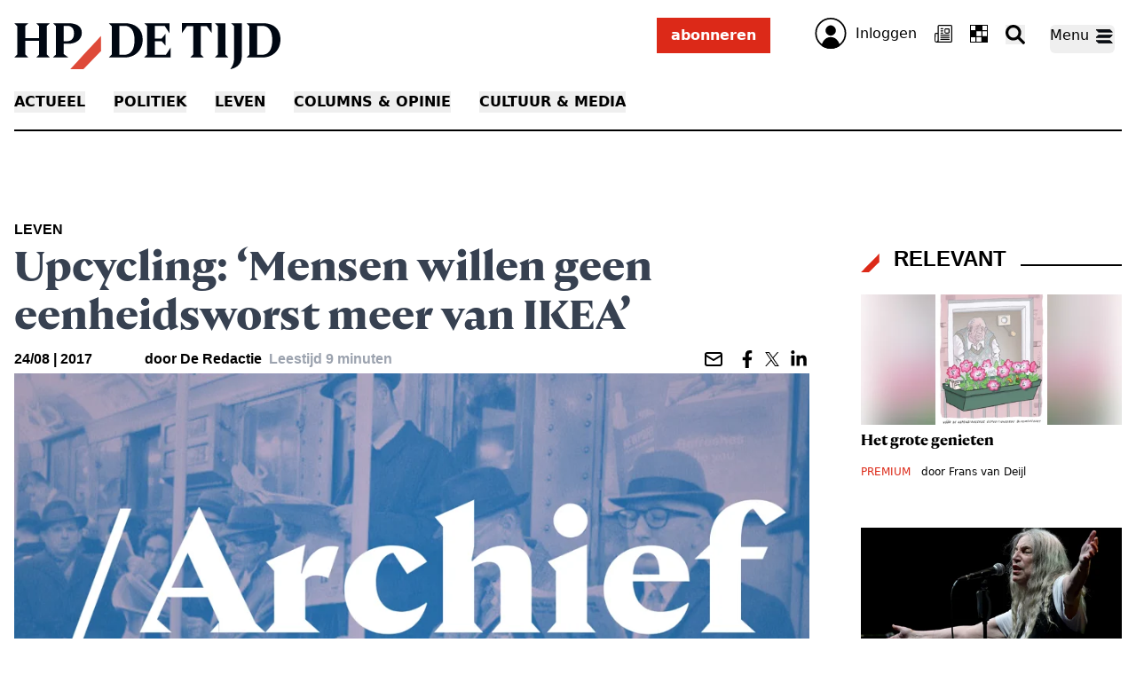

--- FILE ---
content_type: text/html; charset=utf-8
request_url: https://www.hpdetijd.nl/nieuws/leven/40380/upcycling-mensen-willen-geen-eenheidsworst-meer-van-ikea-
body_size: 23644
content:
<!DOCTYPE html>
<html lang="nl">
<head>
    <meta charset="utf-8"/>
    <meta name="viewport" content="width=device-width, initial-scale=1.0"/>
    <title>Upcycling: &#x2018;Mensen willen geen eenheidsworst meer van IKEA&#x2019;  - HP/De Tijd</title>
    

    <style type="text/css">
        :root {
            --color-primary: 0, 0, 0;
            --color-secondary: 220, 41, 24;
            --color-premium: 213, 43, 30;
            --color-black: 0, 0, 0;
            --color-white: 255, 255, 255;
            --color-gray: 128, 128, 128;
        }
        @media (prefers-color-scheme: dark) {
            .dark\:bg-dark{background-color:#121212 }
        }
    </style>

<meta name="description" content="Oud is hot, roestig is het nieuwe strak. Steeds meer meubilair wordt gemaakt van afgedankte spullen: upcycling. Men vindt het prachtig en is bereid er goed voor te betalen."/>

    <link rel="icon" type="image/png" href="https://storage.pubble.nl/assets/favicons/www/hpdetijd/favicon-48x48.png?v=MTOq" sizes="48x48" />
    <link rel="icon" type="image/svg+xml" href="https://storage.pubble.nl/assets/favicons/www/hpdetijd/favicon.svg?v=MTOq" />
    <link rel="shortcut icon" href="https://storage.pubble.nl/assets/favicons/www/hpdetijd/favicon.ico?v=MTOq" />
    <link rel="apple-touch-icon" sizes="180x180" href="https://storage.pubble.nl/assets/favicons/www/hpdetijd/apple-touch-icon.png?v=MTOq" />
    <link rel="shortcut icon" href="https://storage.pubble.nl/assets/favicons/www/hpdetijd/favicon.ico?v=MTOq">
    <meta name="apple-mobile-web-app-capable" content="yes">

	<script type="text/javascript">
		let CookieManagerConfig = {
	   	   DefaultConsent:  '',
	   	   SecureCookie: true,
		   DefaultHosts: [
				/pubble.cloud/,
/pubblestorage.blob.core.windows.net/

			],
			Consents: ['functional', 'analytics', 'socialmedia', 'advertisements'],
			PageReloadAfterConsent: false
		};
 	</script>
		<script type="text/javascript" src="//storage.pubble.cloud/assets/static/js/pubble/Pubble.CookieManager.js?v=20240119"></script>


<script type="application/ld+json">
    {
  "@context": "https://schema.org",
  "@type": "WebSite",
  "name": "HP/De Tijd",
  "url": "https://hpdetijd.nl/",
  "potentialAction": {
    "@type": "SearchAction",
    "target": {
      "@type": "EntryPoint",
      "urlTemplate": "https://hpdetijd.nl/search?q={search_term_string}"
    },
    "queryInput": "required name=search_term_string"
  }
}
</script>
    


<script type="text/javascript">
    var exports = {};
    var pubbleEnv = {
        pubbleContentApiKey: 'BskmLpWF/+5SRCb988V1sg==',
        pubbleContentApiHash: 'aHBkZXRpamRkYXRhfDE5',
        domain: 'hpdetijd.nl',
        language: 'nl',
        commonDomain: '',
        userId: typeof ConsentGiven !== "function" || ConsentGiven('marketing') ? '0' : null,
        subscriptions: null,
        pushEnabled: false,
        regionPages: false,
        regionPagesAutoRedirect: false,
        isAuthenticated: false,
        hasPrivileges: false,
        region: '',
    };
    var lureArticle = {
        articleAccessLevel: 'Closed',
        userAccessLevel: 'Visitor',
        articlesLeft: -1,
        articleId: 40380,
        hasAccess: false,
        articleHeadline: 'Upcycling: &#x2018;Mensen willen geen eenheidsworst meer van IKEA&#x2019;',
        articleType: 'InternetArticle',
        authorIds: [1441],
        articleContentType: 'Nieuws',
        articleIsLiveBlog: false
    }

    window.dataLayer = window.dataLayer || [];

    window.dataLayer.push({
        'articleId': 40380,
        'userId': typeof ConsentGiven !== "function" || ConsentGiven('marketing') ? '0' : 'n.a.',
        'pageType': 'article',
        'region': ''
    });
</script>
    


    <link rel="canonical" href="https://www.hpdetijd.nl/nieuws/leven/40380/upcycling-mensen-willen-geen-eenheidsworst-meer-van-ikea-"/>
    <meta property="article:published_time" content="2017-08-24T12:48:38+02:00"/>
    <meta property="og:title" content="Upcycling: &#x2018;Mensen willen geen eenheidsworst meer van IKEA&#x2019;"/>
    <meta property="og:url" content="https://www.hpdetijd.nl/nieuws/leven/40380/upcycling-mensen-willen-geen-eenheidsworst-meer-van-ikea-"/>
    <meta name="syndication-source" content="https://www.hpdetijd.nl/nieuws/leven/40380/upcycling-mensen-willen-geen-eenheidsworst-meer-van-ikea-"/>
    <meta name="original-source" content="https://www.hpdetijd.nl/nieuws/leven/40380/upcycling-mensen-willen-geen-eenheidsworst-meer-van-ikea-"/>
    <meta property="og:type" content="article"/>

        <meta property="og:description" content="Oud is hot, roestig is het nieuwe strak. Steeds meer meubilair wordt gemaakt van afgedankte spullen: upcycling. Men vindt het prachtig en is bereid er goed voor te betalen.">

        <meta name="twitter:image" content="https://images.pubble.cloud/worker/jpg/quick/1920/60526/4d6032c2/content/2024/9/4d5335fc-b6f6-4433-b017-9a11a3f735fd"/>
        <meta property="og:image" content="https://images.pubble.cloud/worker/jpg/quick/1920/60526/4d6032c2/content/2024/9/4d5335fc-b6f6-4433-b017-9a11a3f735fd"/>
        <meta property="og:image:type" content="image/jpeg"/>
        <meta property="og:image:width" content="620"/>
        <meta property="og:image:height" content="349"/>
        <meta name="twitter:card" content="summary_large_image"/>
        <script type="application/ld+json">
 {"@context":"https://schema.org","@type":"NewsArticle","mainEntityOfPage":{"@type":"WebPage","@id":"https://www.hpdetijd.nl/nieuws/leven/40380/upcycling-mensen-willen-geen-eenheidsworst-meer-van-ikea-"},"headline":"Upcycling: \u2018Mensen willen geen eenheidsworst meer van IKEA\u2019","image":"https://images.pubble.cloud/worker/jpg/quick/1920/60526/4d6032c2/content/2024/9/4d5335fc-b6f6-4433-b017-9a11a3f735fd","datePublished":"2017-08-24T12:48:38\u002B02:00","dateModified":"2024-09-26T10:45:04\u002B02:00","articleMainSection":"","articleSection":"Leven","author":[{"@type":"NewsMediaOrganization","name":"HP/De Tijd"}],"publisher":{"name":"HP/De Tijd","@type":"NewsMediaOrganization","logo":{"@type":"ImageObject","url":"https://storage.pubble.nl/assets/favicons/www/hpdetijd/apple-touch-icon.png?v=@MTOq"},"sameAs":["https://www.facebook.com/HPDeTijd?_ga=2.35541352.877246367.1721983035-1561594561.1721983035","https://twitter.com/HPdeTijdNL?_ga=2.35541352.877246367.1721983035-1561594561.1721983035","https://www.instagram.com/hpdetijd/?_ga=2.156514299.1115884734.1721985221-1700048635.1721985221","https://www.linkedin.com/hpdetijd?_ga=2.212635485.876950295.1721985388-917940275.1721985388"]},"keywords":"","description":"Oud is hot, roestig is het nieuwe strak. Steeds meer meubilair wordt gemaakt van afgedankte spullen: upcycling. Men vindt het prachtig en is bereid er goed voor te betalen. \u201CMensen willen geen eenheidsworst meer van IKEA.\u201DHet was een oud olievat dat dienstdeed als prullenbak op een of andere creatieve markt in Deventer. De gebroeders Gijs en Chiel Bodt liepen daar rond, samen met hun ouders..","isAccessibleForFree":"False","hasPart":{"@type":"WebPageElement","isAccessibleForFree":"False","cssSelector":".paywall"}}
</script>


    <link rel="dns-prefetch" href="//storage.pubble.cloud">
    <link rel="dns-prefetch" href="//storage.pubble.nl">

    <link rel="stylesheet" href="//storage.pubble.cloud/assets/static/css/tailwind.styles.min.css?v=251026-1"/>

    <script defer src="https://storage.pubble.nl/assets/web/alpine-intersect-3-10-5.cdn.min.js"></script>
    <style>[x-cloak]{display: none !important;}.article-body{color:rgb(0 0 0/var(--tw-text-opacity))!important;display:block!important;font-family:'Calluna',sans-serif!important;font-feature-settings:normal!important;font-size:1.3125rem!important;font-variation-settings:normal!important;line-height:1.4}    </style>



    
<style type="text/css">
 
/* Purpose-Based Font Utilities */
.font-headline {
  font-family: "nocturne-serif", serif !important;
}

.font-intro {
  font-family: "nocturne-serif-lights" !important;
}

.font-body {
  font-family: "Calluna", sans-serif !important;
}

.font-quote {
  font-family: "nocturne-serif", serif !important;
}

.font-meta {
  font-family: "Avenir LT Std", sans-serif !important;
}

.font-caption {
  font-family: "Avenir LT Std", sans-serif !important;
}

.font-author {
  font-family: "Calluna", sans-serif !important;
}

.font-colophon {
  font-family: "Calluna", sans-serif !important;
}

.font-block-title {
  font-family: "Avenir LT Std", sans-serif;
}

.font-source {
  font-family: "Avenir LT Std", sans-serif;
}


.articlediv . prose :where(blockquote):not(:where([class~=not-prose],[class~=not-prose] *)) {
font-family: "nocturne-serif",serif !important;
    font-size: 46px;
    font-weight: 700;
    height: auto;
    line-height: 57.5px;
    font-style: normal !important;
    border: none;
    color: rgb(0, 0, 0);      
    padding: 0;
    margin: 0;
    margin-bottom: 10px !important;
   quotes: "\2018" "\2019"  !important;
    text-indent: -10px; 
 }

@layer utilities {
 .articlediv .quote em,
  wp-block-quote em,
  q em,
  blockquote em {
    font-style: italic;
    font-weight: normal; 
  }
}

.modal-title {
    font-size: 0px;
    color: rgb(255, 255, 255);      
 }


.articlediv .article-body q {
    font-family: "nocturne-serif",serif !important;
    font-size: 46px;
    font-weight: 700;
    height: auto;
    color: rgb(0, 0, 0);      
    line-height: 57.5px;
    font-style: normal;
    border: none;
    padding: 0;
    margin: 0;
 }

.articlediv .article-body blockquote {
    font-family: "nocturne-serif",serif !important;
    font-size: 46px;
    font-weight: 700;
    height: auto;
    color: rgb(0, 0, 0);      
    line-height: 57.5px;
    font-style: normal;
    border: none;
    padding: 0;
    margin: 0;
 }

.articlediv q::before {
    content: unset;
}


.articlediv .quote, q, blockquote, .wp-block-quote {
    font-family: "nocturne-serif",serif !important;
    font-size: 46px;
    font-weight: 700;
    height: auto;
    line-height: 57.5px;
    font-style: normal !important;
    border: none;
    color: rgb(0, 0, 0);      
    padding: 0;
    margin: 0;
    margin-bottom: 10px !important;
    text-indent: -10px; 
 }

.articlediv .quote::before {
      content: unset;
}

.articlediv .quote::after {
      content: unset;
}


main {
    margin-top: 0rem !important;
}

@media only screen and (max-width: 767px) {
.article-body blockquote {
    font-family: "nocturne-serif", serif !important;
    font-size: 26px !important;
    font-weight: 700;
    height: auto;
    color: rgb(0, 0, 0);
    line-height: 57.5px;
    font-style: normal;
    border: none;
    padding: 0;
    margin: 0;
}
}


.\!border-black {
  --tw-border-opacity: 1 !important;
  border-color: rgb(0 0 0 / var(--tw-border-opacity))/* #000000 */ !important;
}


.first-letter\:text-9xl::first-letter {
  font-size: 8rem;
  line-height: 1;
}

.first-letter\:leading-15::first-letter {
  line-height: 3.75rem;
}

.hero__meta {
    font-family: Avenir LT Std, sans-serif !important;
    font-weight: 700;
}



.article-intro {
    font-family: "nocturne-serif-lights" !important;
    font-size: 24px  !important;
    font-size: 1.5rem  !important;
    font-weight: 300  !important;
    line-height: 1.16  !important;
    margin-block: 20px  !important;
}



.cite {
    font-family: 'Avenir LT Std', sans-serif;
    font-size: 14px;
    font-size: 0.875rem;
    font-style: normal;
    font-weight: 700;
    color: rgb(0, 0, 0);
    margin-top: 0;      
}

cite {
    font-family: 'Avenir LT Std', sans-serif;
    font-size: 14px;
    font-size: 0.875rem;
    font-style: normal;
    font-weight: 700;
    color: rgb(0, 0, 0);  
    margin-top: 0;    
}



.bg-f6e861 {
  --tw-bg-opacity: 1;
  background-color: #f6e861;
}

.bg-f39200 {
  --tw-bg-opacity: 1;
  background-color: #f39200;
}


.bg-dd979f {
  --tw-bg-opacity: 1;
  background-color: #f8dccc;
}

.bg-75c7d2 {
  --tw-bg-opacity: 1;
  background-color: #75c7d2;
}

.bg-94c3a3 {
  --tw-bg-opacity: 1;
  background-color: #94c3a3;
}

.bg-f7f7f7 {
  --tw-bg-opacity: 1;
  background-color: #f7f7f7;
}

.bg-oranje {
  --tw-bg-opacity: 1;
  background-color: #f8dccc;
}

.bg-roze {
  --tw-bg-opacity: 1;
  background-color: #f8e4f4;
}


.bg-geel {
  --tw-bg-opacity: 1;
  background-color: #fffcdc;
}

.bg-blauw {
  --tw-bg-opacity: 1;
  background-color: #d8ecfc;
}

.bg-groen {
  --tw-bg-opacity: 1;
  background-color: #e0ece4;
}


.text-dc2918 {
 color: #dc2918;
}


.articlediv  {
 font-family: "nocturne-serif",serif;
  font-size: 1.125rem;
  line-height: 1.75rem;
}




.article-headline {
 font-size: 1.75rem;
  line-height: 1.2;
}


@media (min-width: 768px) {
.article-headline {
 font-family: "nocturne-serif",serif;
 font-size: 46px;
}
}



.article-intro {
  font-size: 1.25rem;
  line-height: 1.75rem;
}


.h1,.h2,.h3,.h4,.h5,.h6,.search__title,h1,h2,h3,h4,h5,h6 {
    display: block;
    font-family: "nocturne-serif",serif;
    font-weight: 700;
    line-height: 1.25;
    margin: 0;
    padding: 0
}

.kopfont {
 font-family: "nocturne-serif",serif;
    font-weight: 700;
    line-height: 1.25;
}

@media (min-width: 768px) {
  .md\:ml-10 {
    margin-left: 2.5rem;
  }
}


@media (min-width: 768px) {
  .md\:text-nowrap {
    text-wrap: nowrap;
  }
}

@media (min-width: 768px) {
  .md\:ml-8 {
    margin-left: 2rem;
  }
}




.article-body .teaser-premium__body:before {
    background-image: url(https://pubblestorage.blob.core.windows.net/4d6032c2/content/web/quote.svg);
    background-repeat: no-repeat;
    background-size: 100% auto;
    content: "";
    display: block;
    height: 29px;
    margin-bottom: 15px;
    width: 40px;
}



.article-body .teaser-column:after, .teaser-premium__body:after {
    background-image: url(https://pubblestorage.blob.core.windows.net/4d6032c2/content/web/line-black.svg);
    background-repeat: no-repeat;
    background-size: 100% auto;
    bottom: 0;
    content: "";
    height: 44px;
    position: absolute;
    right: 0;
    width: 44px;
}

.article-body .single-author:after {
    background-image: url(https://pubblestorage.blob.core.windows.net/4d6032c2/content/web/line-black.svg);
    background-repeat: no-repeat;
    background-size: 100% auto;
    bottom: 0;
    content: "";
    height: 44px;
    position: absolute;
    right: 0;
    width: 44px;
}


.img-parent {
    border-radius: 0;
    height: 0;
    overflow: hidden;
    position: relative;
    transform: translateZ(0);
    width: 100%;
    padding-bottom: 50% !important;
}

.hover\:underline:hover {
  text-decoration-line: underline;
}


@media (min-width: 768px) {
  .md\:grid-cols-13 {
    grid-template-columns: repeat(13, minmax(0, 1fr));
  }
}

.grid-cols-13 {
  grid-template-columns: repeat(13, minmax(0, 1fr));
}
.grid-cols-14 {
  grid-template-columns: repeat(14, minmax(0, 1fr));
}

.-mt-6 {
  margin-top: -1.5rem;
}

@media (min-width: 768px) {
  .md\:gap-8 {
    gap: 2rem;
  }
}

.w-36 {
  width: 9rem;
}

@media (min-width: 768px) {
  .md\:w-full {
    width: 100%;
  }
}

.rounded-3xl {
  border-radius: 1.5rem;
}

.h-28 {
  height: 7rem;
}

.w-28 {
  width: 7rem;
}

.\!bg-white {
  --tw-bg-opacity: 1 !important;
  background-color: rgb(255 255 255 / var(--tw-bg-opacity))/* #ffffff */ !important;
}

.hover\:text-secondary:hover {
    --tw-text-opacity: 1;
    color: rgba(var(--color-secondary), var(--tw-text-opacity));
}}


.border-secondary {
  --tw-border-opacity: 1;
  border-color: rgba(var(--color-secondary), var(--tw-text-opacity));

} 
 
.border-b-2 {
  border-bottom-width: 2px;
}

.colophon__title {
    font-weight: 700;
    font-size: 16px;
    text-transform: uppercase;
    font-family: 'Calluna', sans-serif !important;
    list-style-type: none;
    color: rgb(0 0 0 / var(--tw-text-opacity))  !important;
    padding-left: 0; 
    margin-left: 0;  
}

.colophon__text {
    font-family: 'Calluna', sans-serif !important;
    font-size: 16px;
    list-style-type: none;
    color: rgb(0, 0, 0);      
    padding-left: 0; 
    margin-left: 0;  
    line-height: 22.4px;
}

.author-group__item {
    font-family: 'Calluna', sans-serif !important;
    font-size: 16px;
    text-decoration: underline;
    color: rgb(0, 0, 0);      
    padding-left: 0; 
    margin-left: 0;  
    line-height: 22.4px;
    font-weight: 700;
   margin-bottom: 10px;
}

.author-group__items {
    font-family: 'Calluna', sans-serif !important;
    font-size: 16px;
    text-decoration: underline;
    color: rgb(0, 0, 0);      
    padding-left: 0; 
    margin-left: 0;  
    line-height: 22.4px;
    font-weight: 700;
    margin-bottom: 10px;
}

.author-group__link {
    font-family: 'Calluna', sans-serif !important;
    font-size: 16px;
    text-decoration: underline;
    color: rgb(0, 0, 0);      
    padding-left: 0; 
    margin-left: 0;  
    line-height: 22.4px;
    font-weight: 700;
   margin-bottom: 10px;
}

.colophon__item {
    font-family: 'Calluna', sans-serif !important;
    font-size: 16px;
    list-style-type: none;
    color: rgb(0, 0, 0); 
    padding-left: 0; 
    margin-left: 0;  
   margin-bottom: 20px; 
}

.colophon {
    font-family: 'Calluna', sans-serif !important;
    font-size: 16px;
    list-style-type: none;
    color: rgb(0, 0, 0);    
    padding-left: 0; 
    margin-left: 0;  
}

@media (min-width: 768px)
.md\:prose :where(h1):not(:where([class~=not-prose],[class~=not-prose] *)) {
    color: var(--tw-prose-headings);
    font-size: 2.5em;
    font-weight: 800;
    line-height: 1.1111111;
    margin-bottom: 0.8888889em;
    margin-top: 0;
}
}


.group:hover .group-hover\:underline {
  text-decoration-line: underline;
}


@media (min-width: 768px) {
  .md\:\!mt-8 {
    margin-top: 2rem !important;
  }
}

@media (min-width: 768px) {
  .md\:\!mb-8 {
    margin-bottom: 2rem !important;
  }
}


.w-4\/6 {
  width: 66.666667%;
}


[type=checkbox],[type=radio] {
    --tw-shadow: 0 0 #0000;
    -webkit-appearance: none;
    -moz-appearance: none;
    appearance: none;
    background-color: #fff;
    background-origin: border-box;
    border-color: #6b7280;
    border-width: 1px;
    color: #F44336;
    display: inline-block;
    flex-shrink: 0;
    height: 1rem;
    padding: 0;
    -webkit-print-color-adjust: exact;
    print-color-adjust: exact;
    -webkit-user-select: none;
    -moz-user-select: none;
    user-select: none;
    vertical-align: middle;
    width: 1rem
}


.floating-input .border-gray-200 
{
    border-color: #000000  !important;
}


@media (min-width: 1024px) {
  .lg\:h-160 {
    height: 40rem;
  }
}

.h-1\/2 {
    height: 50%;
}

@media (min-width: 1024px) {
    .lg\:h-72 {
        height: 18rem;
    }
}

@media (min-width: 1024px) {
    .lg\:h-80 {
        height: 20rem;
    }
}

@media (min-width: 1024px) {
    .lg\:h-88 {
        height: 22rem;
    }
}

@media (min-width: 1024px) {
    .lg\:h-132 {
        height: 33rem;
    }
}

@media (min-width: 1024px) {
  .lg\:h-120 {
    height: 30rem;
  }
}


.custom-height-600 {
    height: 600px;
}

.\!mt-1 {
  margin-top: 0.25rem !important;
}

.w-72 {
  width: 18rem;
}


@media (min-width: 768px) {
  .md\:p-3 {
    padding: 0.75rem;
  }
}

@media (min-width: 768px) {
  .md\:pr-2 {
    padding-right: 0.5rem;
  }
}

.block__title {
    font-family: Avenir LT Std, sans-serif;
   text-transform: uppercase;
}

.fontavenir {
    font-family: Avenir LT Std, sans-serif;
}


.article-body,
.article-body  p,
.article-body  em,
.article-body  strong,
.article-body  span,
.article-body  a  {
  font-family: 'Calluna', sans-serif !important;
}

.article-body  {
 color: rgb(0 0 0 / var(--tw-text-opacity))/* #000000 */ !important;
  display: block !important;
  font-family: 'Calluna', sans-serif !important;
  font-feature-settings: normal !important;
  font-size: 1.3125rem !important;
  font-variation-settings: normal !important;
  line-height: 1.4;
}

.textcalluna {
    font-family: 'Calluna', sans-serif !important;
}

.author-group__title {
    font-size: 80px;
    font-size: 5rem;
    line-height: 80px;
    margin-bottom: 5px;
    text-transform: uppercase;
}



.\!text-5xl {
  font-size: 3rem !important;
  line-height: 1 !important;
}

@media (min-width: 768px) {
  .md\:\!text-10xl {
    font-size: 5rem !important;
    line-height: 1.25 !important;
  }
}


@media (min-width: 768px) {
  .md\:ml-5 {
    margin-left: 1.25rem;
  }
}

@media (min-width: 768px) {
  .md\:h-full {
    height: 100%;
  }
}

.source {
    font-family: Avenir LT Std, sans-serif;
    font-size: .75rem; 
    text-transform: uppercase;
}

@media (min-width: 768px) {
  .md\:pl-4 {
    padding-left: 1rem;
  }
}

@media (min-width: 768px) {
  .md\:mb-1 {
    margin-bottom: 0.25rem;
  }
}

.py-14 {
  padding-top: 3.5rem;
  padding-bottom: 3.5rem;
}

.px-14 {
  padding-left: 3.5rem;
  padding-right: 3.5rem;
}

.prose :where(ul>li):not(:where([class~=not-prose],[class~=not-prose] *))::marker {
    color: #000000;
}


.entry-content p {
    font-size: 1.3125rem;
    line-height: 1.4;
}

.entry-content  ul {
    font-size: 1.3125rem;
    line-height: 1.4;
}

.entry-content h1 {
    font-size: 1.75rem;
    line-height: 1.2;
}


@media (min-width: 768px) {
.entry-content h1 {
    font-size: 3.125rem;
    line-height: 1.2;
}
}

@media (min-width: 768px) {
  .md\:space-x-2 > :not([hidden]) ~ :not([hidden]) {
    --tw-space-x-reverse: 0;
    margin-right: calc(0.5rem * var(--tw-space-x-reverse));
    margin-left: calc(0.5rem * calc(1 - var(--tw-space-x-reverse)));
  }
}

@media only screen and (max-width: 767px) {
   .quote, q, blockquote, .wp-block-quote {
        font-size: 24px !important;
        line-height: 30px !important;
    }
}

@media only screen and (max-width: 767px) {
.article-body blockquote {
    font-family: "nocturne-serif", serif !important;
    font-size: 26px !important;
    font-weight: 700;
    height: auto;
    color: rgb(0, 0, 0);
    line-height: 57.5px;
    font-style: normal;
    border: none;
    padding: 0;
    margin: 0;
}
}

.prose :where(a):not(:where([class~=not-prose],[class~=not-prose] *)) {
    color: var(--tw-prose-links);
    font-weight: 700;
    text-decoration: underline;
}


.articlediv .bijschrift {
font-family: 'Avenir LT Std', sans-serif !important;
font-size: 14px  !important;
font-size: 0.875rem;
font-style: normal;
font-weight: 700;
color: rgb(0, 0, 0);
margin-top: 0;
}

.credit {
font-family: 'Avenir LT Std', sans-serif;
font-size: 12px  !important;
font-size: 0.875rem;
font-style: normal;
font-weight: 700;
color: rgb(0, 0, 0);
margin-top: 0;
}


#articleContainer {
    cursor: auto;
    background: #fff;
    margin: 0 auto;
    width: 90%;
    height: 86%;
    box-shadow: 0 0 20px #000;
    max-width: 1600px !important;
    position: relative;
    padding-right: 10px;
    padding-left: 10px;
    font-family: "nocturne-serif-lights" !important;

}


.\!ml-0 {
  margin-left: 0px !important;
}




#searchTerm  {
   color: rgb(0 0 0 / var(--tw-text-opacity))/* #000000 */ !important;
}

[x-cloak] { display: none !important; }

</style>
<link rel="stylesheet" href="https://use.typekit.net/gqx0mmg.css"><script async="" src="https://www.googletagmanager.com/gtag/js?id=G-VHG6RZZMGE"></script>
<script>
  window.dataLayer = window.dataLayer || [];
  function gtag(){dataLayer.push(arguments);}
  gtag('js', new Date());

  gtag('config', 'G-VHG6RZZMGE');
</script><script type="text/javascript">!function(T,l,y){var S=T.location,k="script",D="instrumentationKey",C="ingestionendpoint",I="disableExceptionTracking",E="ai.device.",b="toLowerCase",w="crossOrigin",N="POST",e="appInsightsSDK",t=y.name||"appInsights";(y.name||T[e])&&(T[e]=t);var n=T[t]||function(d){var g=!1,f=!1,m={initialize:!0,queue:[],sv:"5",version:2,config:d};function v(e,t){var n={},a="Browser";return n[E+"id"]=a[b](),n[E+"type"]=a,n["ai.operation.name"]=S&&S.pathname||"_unknown_",n["ai.internal.sdkVersion"]="javascript:snippet_"+(m.sv||m.version),{time:function(){var e=new Date;function t(e){var t=""+e;return 1===t.length&&(t="0"+t),t}return e.getUTCFullYear()+"-"+t(1+e.getUTCMonth())+"-"+t(e.getUTCDate())+"T"+t(e.getUTCHours())+":"+t(e.getUTCMinutes())+":"+t(e.getUTCSeconds())+"."+((e.getUTCMilliseconds()/1e3).toFixed(3)+"").slice(2,5)+"Z"}(),iKey:e,name:"Microsoft.ApplicationInsights."+e.replace(/-/g,"")+"."+t,sampleRate:100,tags:n,data:{baseData:{ver:2}}}}var h=d.url||y.src;if(h){function a(e){var t,n,a,i,r,o,s,c,u,p,l;g=!0,m.queue=[],f||(f=!0,t=h,s=function(){var e={},t=d.connectionString;if(t)for(var n=t.split(";"),a=0;a<n.length;a++){var i=n[a].split("=");2===i.length&&(e[i[0][b]()]=i[1])}if(!e[C]){var r=e.endpointsuffix,o=r?e.location:null;e[C]="https://"+(o?o+".":"")+"dc."+(r||"services.visualstudio.com")}return e}(),c=s[D]||d[D]||"",u=s[C],p=u?u+"/v2/track":d.endpointUrl,(l=[]).push((n="SDK LOAD Failure: Failed to load Application Insights SDK script (See stack for details)",a=t,i=p,(o=(r=v(c,"Exception")).data).baseType="ExceptionData",o.baseData.exceptions=[{typeName:"SDKLoadFailed",message:n.replace(/\./g,"-"),hasFullStack:!1,stack:n+"\nSnippet failed to load ["+a+"] -- Telemetry is disabled\nHelp Link: https://go.microsoft.com/fwlink/?linkid=2128109\nHost: "+(S&&S.pathname||"_unknown_")+"\nEndpoint: "+i,parsedStack:[]}],r)),l.push(function(e,t,n,a){var i=v(c,"Message"),r=i.data;r.baseType="MessageData";var o=r.baseData;return o.message='AI (Internal): 99 message:"'+("SDK LOAD Failure: Failed to load Application Insights SDK script (See stack for details) ("+n+")").replace(/\"/g,"")+'"',o.properties={endpoint:a},i}(0,0,t,p)),function(e,t){if(JSON){var n=T.fetch;if(n&&!y.useXhr)n(t,{method:N,body:JSON.stringify(e),mode:"cors"});else if(XMLHttpRequest){var a=new XMLHttpRequest;a.open(N,t),a.setRequestHeader("Content-type","application/json"),a.send(JSON.stringify(e))}}}(l,p))}function i(e,t){f||setTimeout(function(){!t&&m.core||a()},500)}var e=function(){var n=l.createElement(k);n.src=h;var e=y[w];return!e&&""!==e||"undefined"==n[w]||(n[w]=e),n.onload=i,n.onerror=a,n.onreadystatechange=function(e,t){"loaded"!==n.readyState&&"complete"!==n.readyState||i(0,t)},n}();y.ld<0?l.getElementsByTagName("head")[0].appendChild(e):setTimeout(function(){l.getElementsByTagName(k)[0].parentNode.appendChild(e)},y.ld||0)}try{m.cookie=l.cookie}catch(p){}function t(e){for(;e.length;)!function(t){m[t]=function(){var e=arguments;g||m.queue.push(function(){m[t].apply(m,e)})}}(e.pop())}var n="track",r="TrackPage",o="TrackEvent";t([n+"Event",n+"PageView",n+"Exception",n+"Trace",n+"DependencyData",n+"Metric",n+"PageViewPerformance","start"+r,"stop"+r,"start"+o,"stop"+o,"addTelemetryInitializer","setAuthenticatedUserContext","clearAuthenticatedUserContext","flush"]),m.SeverityLevel={Verbose:0,Information:1,Warning:2,Error:3,Critical:4};var s=(d.extensionConfig||{}).ApplicationInsightsAnalytics||{};if(!0!==d[I]&&!0!==s[I]){var c="onerror";t(["_"+c]);var u=T[c];T[c]=function(e,t,n,a,i){var r=u&&u(e,t,n,a,i);return!0!==r&&m["_"+c]({message:e,url:t,lineNumber:n,columnNumber:a,error:i}),r},d.autoExceptionInstrumented=!0}return m}(y.cfg);function a(){y.onInit&&y.onInit(n)}(T[t]=n).queue&&0===n.queue.length?(n.queue.push(a),n.trackPageView({})):a()}(window,document,{
src: "https://js.monitor.azure.com/scripts/b/ai.2.min.js", // The SDK URL Source
crossOrigin: "anonymous", 
cfg: { // Application Insights Configuration
    connectionString: 'InstrumentationKey=a673695a-8b99-4d2a-b6e9-9ed4f7ea0224;IngestionEndpoint=https://westeurope-5.in.applicationinsights.azure.com/;LiveEndpoint=https://westeurope.livediagnostics.monitor.azure.com/;ApplicationId=6c66adb9-907c-4634-9abb-de3dac02b5ce'
}});</script></head>
<body class="">



	<div id="cookieconsent" style="display:none;" x-data="{ showCookieSettings: false }">
		<section class="w-full max-h-screen	overflow-y-auto	 p-5 lg:px-24 fixed top-0 bg-white border-primary z-50"
			 style="border-bottom-width: 4px">
			<div class="md:flex-1 px-3 mb-5 md:mb-0">
				<p class="text-black text-2xl mb-2">
					Deze website gebruikt cookies
				</p>
				<p class="max-w-2xl	md:text-left text-gray-400  md:pr-12 mb-4">
					Wij gebruiken cookies om het gebruik van de website te analyseren en om het mogelijk te maken content via social media te bekijken. Cookies van onszelf en van derden kunnen worden gebruikt om advertenties te tonen die aansluiten op uw interesses. Deze cookies kunt u weigeren via de knop Cookie-instellingen aanpassen
				</p>
					<p class="mb-6">
						<a href='/privacy' aria-labe='Ons privacy statement kunt u hier lezen' class='privacyConsentlink  pt-15 pl-sm-20' style='color: #6bb855'>Ons privacy statement kunt u hier lezen</a>
					</p>
				<div x-show="!showCookieSettings">
					<button style="border: 2px solid #5d5858 !important"
						class="py-4 px-8 bg-white text-black rounded shadow-xl mr-3 w-full md:w-auto"
						@click="showCookieSettings = true">
						Cookie instellingen aanpassen
					</button>
					<button style="background-color: #3dc53c;border: 2px solid #3dc53c !important"
						class="py-4 px-8 hover:bg-green-400 text-white rounded shadow-xl font-bold mt-2 w-full md:mt-0 md:w-auto"
						onclick="giveConsent('default')">
						Akkoord
					</button>
				</div>

				<div id="consentcontainer" x-show="showCookieSettings">

					<div id="cookie_settings" class="mb-6">
						<span class="cookie-title text-black text-2xl mb-2">Cookie instellingen</span>

						<div class="divide-y divide-gray-200 max-w-xl">
							<div class="relative flex items-start py-4">
								<div class="mr-3 flex items-center h-5">
									<input id="consent-functional" type="checkbox" checked="" disabled="" data-consenttype="functional" data-gtm-variable="necessary"
									   class="h-5 w-5 border-gray-300 rounded mt-2">
								</div>

								<div class="min-w-0 flex-1 text-sm">
									<label for="consent-functional" class="font-medium text-gray-700">Functioneel</label>
									<label for="consent-functional" class="text-gray-500 block">Deze cookies zijn nodig om ervoor te zorgen dat de website naar behoren werkt</label>
								</div>

							</div>
							<div class="relative flex items-start py-4">
								<div class="mr-3 flex items-center h-5">
									<input id="consent-analytics" type="checkbox" checked="" disabled="" data-consenttype="analytics"
									   class="h-5 w-5 border-gray-300 rounded mt-2">
								</div>
								<div class="min-w-0 flex-1 text-sm">
									<label for="consent-analytics" class="font-medium text-gray-700">Analytische cookies</label>
									<label for="consent-analytics" class="text-gray-500 block">Cookies om het aantal bezoekers van deze site en het aantal unieke bezoekers te kunnen tellen.</label>
								</div>
							</div>
							<div class="relative flex items-start py-4">
								<div class="mr-3 flex items-center h-5">
									<input id="consent-socialmedia" type="checkbox" data-consenttype="socialmedia"
									   class="h-5 w-5 border-gray-300 rounded mt-2">
								</div>
								<div class="min-w-0 flex-1 text-sm">
									<label for="consent-socialmedia" class="font-medium text-gray-700">Sociale media</label>
									<label for="consent-socialmedia" class="text-gray-500 block">Cookies om gedeelde content van sociale media te kunnen tonen</label>
								</div>
							</div>

							<div class="relative flex items-start py-4">
								<div class="mr-3 flex items-center h-5">
									<input id="consent-advertisements" type="checkbox" data-consenttype="advertisements"
									   class="h-5 w-5 border-gray-300 rounded mt-2">
								</div>
								<div class="min-w-0 flex-1 text-sm">
									<label for="consent-advertisements" class="font-medium text-gray-700">Advertenties</label>
									<label for="consent-advertisements" class="text-gray-500 block">Cookies om relevante advertenties te tonen.</label>
								</div>
							</div>

							<div class="relative flex items-start py-4">
								<div class="mr-3 flex items-center h-5">
									<input id="consent-marketing" type="checkbox" data-consenttype="marketing"
									   class="h-5 w-5 border-gray-300 rounded mt-2">
								</div>
								<div class="min-w-0 flex-1 text-sm">
									<label for="consent-marketing" class="font-medium text-gray-700">Marketing</label>
									<label for="consent-marketing" class="text-gray-500 block">Cookies om onze website zo goed mogelijk aan te laten sluiten op de wensen van onze gebruikers</label>
								</div>
							</div>
						</div>

					</div>

					<button style="border: 2px solid #5d5858 !important"
						class="py-4 px-8 bg-white text-black rounded shadow-xl mr-3 w-full md:w-auto"
						onclick="giveConsent('default')">
						Gebruik standaardinstellingen
					</button>
					<button style="background-color: #3dc53c;border: 2px solid #3dc53c !important"
						class="py-4 px-8 hover:bg-green-400 text-white rounded shadow-xl font-bold mt-2 w-full md:mt-0 md:w-auto"
						onclick="giveConsent('custom')">
						Akkoord
					</button>
				</div>

				<p class="mt-6">
					<a href="#consentfunctional" class="privacyConsentlink" style="color: #6bb855" onclick="giveConsent('functional')">Alleen functionele cookies accepteren</a>
				</p>
			</div>
		</section>
	</div>






    <div id="pageTopLeaderboard"></div>




<header class="sticky md:relative top-0 w-full z-20 bg-white  transition-all pt-0">
<nav x-data="{ open: false }" class="  shadow md:shadow-none	md:bg-none">
<div>

<div class="max-w-7xl mx-auto pt-5 px-0 md:px-4 ">
    <div class="relative flex justify-between min-h-16">

        <div class="flex-1 flex items-center justify-center md:items-stretch md:justify-start">
            <div class="flex-shrink-0 h-16 md:h-auto flex md:items-center">
                <a href="/" class="w-full w-36 md:w-full">
                    <?xml version="1.0" encoding="UTF-8"?>
<svg class="w-full max-h-full " id="Laag_1" data-name="Laag 1" xmlns="http://www.w3.org/2000/svg" viewBox="0 0 276 47">
  <defs>
    <style>
      .cls-1 {
        fill: #de4a39;
      }

      .cls-1, .cls-2 {
        fill-rule: evenodd;
      }

      .cls-2 {
        fill: #000712;
      }
    </style>
  </defs>
  <path class="cls-2" d="M33.8,3.13l3.11-2.99h-14.17l3.11,2.99v12.21h-14.37V3.13L14.59.14H0l3.11,2.99v28.92l-3.11,2.99h14.59l-3.11-2.99v-14.01h14.37v14.01l-3.11,2.99h14.17l-3.11-2.99V3.13ZM40.17,35.03h15.94l-4.89-3.54v-10.37h4.69c8.19,0,14.17-4.39,14.17-11.22S64.11.14,55.92.14h-15.75l3.11,2.99v28.92l-3.11,2.99h0ZM51.23,18.48V2.83h3.6c4.44,0,7.16,2.59,7.16,7.68s-2.72,7.98-7.16,7.98c0,0-3.6,0-3.6,0ZM115.07.14h-17.07l3.11,2.99v28.92l-3.11,2.99h17.07c9.58,0,18.12-6.98,18.12-18.3S124.65.14,115.07.14ZM114.18,32.34h-5.12V2.83h5.12c6.42,0,10.56,4.59,10.56,14.61s-4.15,14.91-10.56,14.91ZM157.22,32.34h-11.45v-13.91h7.06l4,4.54v-11.97l-4,4.74h-7.06V2.83h10.17l4.99,7.43V.14h-26.21l3.11,2.99v28.92l-3.11,2.99h27.49v-10.12l-4.99,7.43ZM173.92,0v10.26l4.99-7h6.68v28.83l-3.06,2.94h14.12l-3.11-2.99V3.26h6.21l5.03,7-.02-10.26h-30.84ZM218.99,3.13l-.02-2.97-11.04-.02,3.11,2.99v28.92l-3.11,2.99h14.17l-3.11-2.99V3.13h0ZM235.98.12h-11.17l3.23,3.01v31.41c0,5.68-1.33,8.82-3.95,12.21l.25.25c7.65-1.74,11.6-5.83,11.65-13.66V.12s0,0,0,0ZM257.89.14h-17.07l3.11,2.99v28.92l-3.11,2.99h17.07c9.58,0,18.12-6.98,18.12-18.3,0-11.82-8.54-16.6-18.12-16.6h0ZM257,32.34h-5.12V2.83h5.12c6.42,0,10.56,4.59,10.56,14.61s-4.15,14.91-10.56,14.91Z"/>
  <path class="cls-1" d="M90,13v15.45l-18.22,18.55h-13.78S89.86,13,90,13"/>
</svg>
                </a>
            </div>
        </div>


            <a class="hidden md:block hover:underline text-white " href="/abonnement">
                <div class="text-white px-4 font-semibold py-2 bg-secondary">abonneren</div>
            </a>



        <div>


            <div class="relative" x-data="{ isOpen: false }">
                    <div class="flex md:ml-5 items-center">
                        <a class="ml-2 flex  items-center" href="/login">
                            <span aria-hidden="true" class="md:ml-5 icon icon-user ">
                                <svg class="mr-2" xmlns="http://www.w3.org/2000/svg" xmlns:xlink="http://www.w3.org/1999/xlink" width="40" height="35" viewBox="0 0 40 40">
                                    <defs>
                                        <circle id="a" cx="20" cy="20" r="20"/>
                                    </defs>
                                    <g fill="none" fill-rule="evenodd">
                                        <mask id="b" fill="#fff">
                                            <use xlink:href="#a"/>
                                        </mask><circle cx="20" cy="20" r="19" stroke="#000" stroke-width="2"/><path fill="#000" fill-rule="nonzero" d="M20 24.889c-10.135 0-12.25 11.504-13.54 16.438-1.29 4.935 2.61 5.784 13.54 5.784s14.83-.849 13.54-5.784C32.25 36.393 30.136 24.89 20 24.89zm0-1.778c-3.49 0-6.665-3.173-6.667-6.663-.001-3.491 3.175-6.67 6.667-6.67s6.67 3.178 6.667 6.67c-.003 3.49-3.178 6.663-6.667 6.663z" mask="url(#b)"/>
                                    </g>
                                </svg>
                            </span>


                            <span class="hidden md:block"> Inloggen </span>
                        </a>

                    </div>

            </div>



        </div>




   <div class="relative ml-5 mt-2 hidden md:block">

            <a class="" href="/archive ">
          
          
          <svg class="h-5 " xmlns="http://www.w3.org/2000/svg" xmlns:xlink="http://www.w3.org/1999/xlink" version="1.1" id="Laag_1" x="0px" y="0px" viewBox="0 0 16.9 16.6" style="enable-background:new 0 0 16.9 16.6;" xml:space="preserve">
<g transform="translate(-14 83)">
	<path d="M16-66.4h13.6c0.7,0,1.2-0.6,1.2-1.2v-14.1c0-0.7-0.6-1.2-1.2-1.2c0,0,0,0,0,0H18.2c-0.7,0-1.2,0.6-1.2,1.2v6.2   c-0.1,0-0.2,0-0.2,0h-1.5c-0.7,0-1.2,0.6-1.2,1.2c0,0,0,0,0,0v5.9C14-67.3,14.9-66.4,16-66.4L16-66.4z M18-68.4v-13.4   c0-0.1,0.1-0.2,0.2-0.2l0,0h11.4c0.1,0,0.2,0.1,0.2,0.2l0,0v14.1c0,0.1-0.1,0.2-0.2,0.2l0,0H17.7C17.9-67.7,18-68,18-68.4L18-68.4z    M15-74.3c0-0.1,0.1-0.2,0.2-0.2h0h1.5c0.1,0,0.2,0.1,0.2,0.2l0,0v5.9c0,0.5-0.4,1-1,1c0,0,0,0,0,0c-0.5,0-1-0.4-1-1c0,0,0,0,0,0   L15-74.3z"/>
	<path d="M24.7-74.8h2.5c0.7,0,1.2-0.6,1.2-1.2v-2.5c0-0.7-0.6-1.2-1.2-1.2c0,0,0,0,0,0h-2.5c-0.7,0-1.2,0.6-1.2,1.2v2.5   C23.5-75.4,24-74.8,24.7-74.8C24.7-74.8,24.7-74.8,24.7-74.8z M24.4-78.5c0-0.1,0.1-0.2,0.2-0.2c0,0,0,0,0,0h2.5   c0.1,0,0.2,0.1,0.2,0.2l0,0v2.5c0,0.1-0.1,0.2-0.2,0.2c0,0,0,0,0,0h-2.5c-0.1,0-0.2-0.1-0.2-0.2l0,0V-78.5z"/>
	<path d="M21.9-79.8h-1.7c-0.3,0-0.5,0.2-0.5,0.5s0.2,0.5,0.5,0.5h1.7c0.3,0,0.5-0.2,0.5-0.5C22.4-79.6,22.2-79.8,21.9-79.8   C21.9-79.8,21.9-79.8,21.9-79.8z"/>
	<path d="M21.9-77.8h-1.7c-0.3,0-0.5,0.2-0.5,0.5c0,0.3,0.2,0.5,0.5,0.5h1.7c0.3,0,0.5-0.2,0.5-0.5C22.4-77.6,22.2-77.8,21.9-77.8   C21.9-77.8,21.9-77.8,21.9-77.8z"/>
	<path d="M21.9-75.8h-1.7c-0.3,0-0.5,0.2-0.5,0.5c0,0.3,0.2,0.5,0.5,0.5h1.7c0.3,0,0.5-0.2,0.5-0.5C22.4-75.6,22.2-75.8,21.9-75.8   C21.9-75.8,21.9-75.8,21.9-75.8z"/>
	<path d="M27.9-73.8H20c-0.3,0-0.5,0.2-0.5,0.5c0,0.3,0.2,0.5,0.5,0.5h7.9c0.3,0,0.5-0.2,0.5-0.5C28.4-73.6,28.2-73.8,27.9-73.8   C27.9-73.8,27.9-73.8,27.9-73.8z"/>
	<path d="M27.9-71.8H20c-0.3,0-0.5,0.2-0.5,0.5s0.2,0.5,0.5,0.5h7.9c0.3,0,0.5-0.2,0.5-0.5C28.4-71.6,28.2-71.8,27.9-71.8   C27.9-71.8,27.9-71.8,27.9-71.8z"/>
	<path d="M27.9-69.9H20c-0.3,0-0.5,0.2-0.5,0.5s0.2,0.5,0.5,0.5h7.9c0.3,0,0.5-0.2,0.5-0.5C28.4-69.6,28.2-69.9,27.9-69.9   C27.9-69.9,27.9-69.9,27.9-69.9z"/>
</g>
</svg>
          
          
          

 </a>
</div>






        <div class="relative ml-5 mt-2 hidden md:block">

            <a class="" href="/puzzel">
            <svg class="h-5 w-5" xmlns="
http://www.w3.org/2000/svg"
viewBox="0 0 16 16">
<path d="M0 0h16v16H0z" fill="none" stroke="currentColor" stroke-width="1.5"/>
<path d="M5.33 0v16M10.67 0v16M0 5.33h16M0 10.67h16" stroke="currentColor"/>
<path d="M5.33 0h5.34v5.33H5.33zM0 5.33h5.33v5.34H0zM10.67 10.67H16V16h-5.33z" fill="currentColor"/>
</svg>

 </a>
</div>



        <div x-data="{ searchOpen: false }" class="ml-5 mt-2">
            <button @click="searchOpen = !searchOpen; setTimeout(function(){ document.getElementById('searchTerm').focus() }, 200);" class=" flex items-center focus:outline-none focus:border-transparent">


                <svg xmlns="http://www.w3.org/2000/svg" class="search-icon" aria-hidden="true" focusable="false" data-prefix="fas" data-icon="search" c role="img" width="22" height="22" viewBox="0 0 22 22">
                    <path fill-rule="evenodd" d="M8.68 14.467A5.666 5.666 0 0 1 3.147 8.68a5.668 5.668 0 0 1 5.787-5.533 5.668 5.668 0 0 1 5.532 5.788 5.667 5.667 0 0 1-5.788 5.533m12.967 4.905-5.555-5.552c-.012-.01-.025-.014-.037-.024a8.756 8.756 0 0 0 1.561-4.989C17.615 3.95 13.663 0 8.807 0 3.95 0 0 3.95 0 8.807s3.95 8.808 8.807 8.808a8.757 8.757 0 0 0 5.011-1.574l5.201 5.202.005-.005.375.375a.983.983 0 0 0 1.383 0l.864-.862a.975.975 0 0 0 0-1.379"/>
                </svg>


                <svg x-show="searchOpen" aria-hidden="true" class="search-icon h-5 w-5 text-xl ml-4 text-gray-500" focusable="false" data-prefix="far" data-icon="times-circle" role="img" xmlns="http://www.w3.org/2000/svg" viewBox="0 0 512 512">
                    <path fill="currentColor" d="M256 8C119 8 8 119 8 256s111 248 248 248 248-111 248-248S393 8 256 8zm0 448c-110.5 0-200-89.5-200-200S145.5 56 256 56s200 89.5 200 200-89.5 200-200 200zm101.8-262.2L295.6 256l62.2 62.2c4.7 4.7 4.7 12.3 0 17l-22.6 22.6c-4.7 4.7-12.3 4.7-17 0L256 295.6l-62.2 62.2c-4.7 4.7-12.3 4.7-17 0l-22.6-22.6c-4.7-4.7-4.7-12.3 0-17l62.2-62.2-62.2-62.2c-4.7-4.7-4.7-12.3 0-17l22.6-22.6c4.7-4.7 12.3-4.7 17 0l62.2 62.2 62.2-62.2c4.7-4.7 12.3-4.7 17 0l22.6 22.6c4.7 4.7 4.7 12.3 0 17z"></path>
                </svg>
            </button>

            <div x-cloak x-show="searchOpen" class="mt-2 py-5 w-full border border-grey-dark md:w-full right-0 absolute   z-10 bg-gray-50  md:rounded">
                <span class="text-3xl block lg:text-2xl pl-5  font-medium text-black-600 leading-normal">Zoeken</span>
                <div class="px-4">
    <form action="/zoek" method="get" class=" px-0 mb-1 py-3 rounded-md flex items-center">
        <input name="q" type="text" id="searchTerm" action="search" class="text-secondary pl-5 outline-none border-grey-dark w-full" 
               value=""
               placeholder="Vul je zoekwoord in..">
        <button class="flex items-center focus:outline-none focus:border-transparent" type="submit">
            <svg class="h-5 w-5 text-xl ml-4" aria-hidden="true" focusable="false" data-prefix="fas" data-icon="search" role="img" xmlns="http://www.w3.org/2000/svg" viewBox="0 0 512 512"><path fill="currentColor" d="M505 442.7L405.3 343c-4.5-4.5-10.6-7-17-7H372c27.6-35.3 44-79.7 44-128C416 93.1 322.9 0 208 0S0 93.1 0 208s93.1 208 208 208c48.3 0 92.7-16.4 128-44v16.3c0 6.4 2.5 12.5 7 17l99.7 99.7c9.4 9.4 24.6 9.4 33.9 0l28.3-28.3c9.4-9.4 9.4-24.6.1-34zM208 336c-70.7 0-128-57.2-128-128 0-70.7 57.2-128 128-128 70.7 0 128 57.2 128 128 0 70.7-57.2 128-128 128z"></path></svg>
        </button>
    </form>
                </div>
            </div>
        </div>

        <div class="">
            <div class="px-2 inset-y-0 ml-5  flex  justify-end ring-0 ">
                <button type="button" class="inline-flex mt-2 justify-end ring-0 items-center  rounded-md text-black hover:bg-gray-100 focus:outline-none focus:ring-2 focus:ring-inset focus:ring-indigo-500" aria-controls="mobile-menu" @click="open = !open" aria-expanded="false" x-bind:aria-expanded="open.toString()">

                    <span class="text-black mb-2 mr-2">Menu</span>
                    <svg xmlns="http://www.w3.org/2000/svg" class="h-full" x-state:on="Menu open" x-state:off="Menu closed" class=" block css-hamburgermenu" :class="{ 'hidden': open, 'block': !(open) }" xmlns="http://www.w3.org/2000/svg" fill="none" viewBox="0 0 24 24" stroke="currentColor" aria-hidden="true" width="21" height="17" viewBox="0 0 21 17">
                        <path d="M0 0v.001L3.065 3H21l-3.064-3zm0 14 3.064 3H21l-3.064-3zm3.064-7L0 10h17.936L21 7z" fill="#080E19" fill-rule="evenodd"/>
                    </svg>


                    <svg x-state:on="Menu open" x-state:off="Menu closed" class="h-6 w-6 hidden css-hamburgermenu" :class="{ 'block': open, 'hidden': !(open) }" xmlns="http://www.w3.org/2000/svg" fill="none" viewBox="0 0 24 24" stroke="currentColor" aria-hidden="true">
                        <path stroke-linecap="round" class="css-hamburgermenu-p" stroke-linejoin="round" stroke-width="2" d="M6 18L18 6M6 6l12 12"></path>
                    </svg>
                </button>
            </div>

        </div>

    </div>
</div>

<div class=" ">

    <div class="max-w-7xl mx-auto px-0 md:px-4 ">
        <nav class="h-10 space-x-8 h-16   hidden md:flex border-b-2 border-black  relative items-center ">

            
		

		<a href="/actueel">
			<button type="button"
			class="hover:underline hover:text-secondary  font-semibold text-base uppercase text-nav group inline-flex items-center  "
			:class="{ 'md:border-transparent md:border-b-0 border-b  hover:bg-gray-50 items-left hover:border-gray-300 pl-10 pr-4 py-2 md:border-l-4 text-base w-full': open,'items-center': !open }">
				<span>Actueel</span>
			</button>
		</a>
		<a href="/politiek">
			<button type="button"
			class="hover:underline hover:text-secondary  font-semibold text-base uppercase text-nav group inline-flex items-center  "
			:class="{ 'md:border-transparent md:border-b-0 border-b  hover:bg-gray-50 items-left hover:border-gray-300 pl-10 pr-4 py-2 md:border-l-4 text-base w-full': open,'items-center': !open }">
				<span>Politiek</span>
			</button>
		</a>
		<a href="/leven">
			<button type="button"
			class="hover:underline hover:text-secondary  font-semibold text-base uppercase text-nav group inline-flex items-center  "
			:class="{ 'md:border-transparent md:border-b-0 border-b  hover:bg-gray-50 items-left hover:border-gray-300 pl-10 pr-4 py-2 md:border-l-4 text-base w-full': open,'items-center': !open }">
				<span>Leven</span>
			</button>
		</a>
		<a href="/opinie">
			<button type="button"
			class="hover:underline hover:text-secondary  font-semibold text-base uppercase text-nav group inline-flex items-center  "
			:class="{ 'md:border-transparent md:border-b-0 border-b  hover:bg-gray-50 items-left hover:border-gray-300 pl-10 pr-4 py-2 md:border-l-4 text-base w-full': open,'items-center': !open }">
				<span>Columns &amp; opinie</span>
			</button>
		</a>
		<a href="/cultuur">
			<button type="button"
			class="hover:underline hover:text-secondary  font-semibold text-base uppercase text-nav group inline-flex items-center  "
			:class="{ 'md:border-transparent md:border-b-0 border-b  hover:bg-gray-50 items-left hover:border-gray-300 pl-10 pr-4 py-2 md:border-l-4 text-base w-full': open,'items-center': !open }">
				<span>Cultuur &amp; media</span>
			</button>
		</a>
		<a href="/puzzel" class="md:hidden block">
			<button type="button"
			class="hover:underline hover:text-secondary  font-semibold text-base uppercase text-nav group inline-flex items-center  "
			:class="{ 'md:border-transparent md:border-b-0 border-b  hover:bg-gray-50 items-left hover:border-gray-300 pl-10 pr-4 py-2 md:border-l-4 text-base w-full': open,'items-center': !open }">
				<span>Puzzel</span>
			</button>
		</a>
		<a href="/archive" class="md:hidden block">
			<button type="button"
			class="hover:underline hover:text-secondary  font-semibold text-base uppercase text-nav group inline-flex items-center  "
			:class="{ 'md:border-transparent md:border-b-0 border-b  hover:bg-gray-50 items-left hover:border-gray-300 pl-10 pr-4 py-2 md:border-l-4 text-base w-full': open,'items-center': !open }">
				<span>Magazine</span>
			</button>
		</a>
		<a href="/abonnement" class="normal-case md:hidden bg-secondary !text-white">
			<button type="button"
			class="hover:underline hover:text-secondary  font-semibold text-base uppercase text-nav group inline-flex items-center  "
			:class="{ 'md:border-transparent md:border-b-0 border-b  hover:bg-gray-50 items-left hover:border-gray-300 pl-10 pr-4 py-2 md:border-l-4 text-base w-full': open,'items-center': !open }">
				<span>Abonneren</span>
			</button>
		</a>


            <div class="flex-grow"></div>


        </nav>
    </div>
</div>

<div class="" x-cloak>
    <div x-show="open"
         x-transition:enter="transition-opacity ease-linear duration-300"
         x-transition:enter-start="opacity-0"
         x-transition:enter-end="opacity-100"
         x-transition:leave="transition-opacity ease-linear duration-300"
         x-transition:leave-start="opacity-100"
         x-transition:leave-end="opacity-0"
         class="fixed inset-0 bg-gray-600 bg-opacity-75">
    </div>
    <nav class="h-10 space-x-8 hidden  md:flex relative items-center "
         :class="{ 'fixed inset-0 flex z-50': open, 'hidden relative items-center h-10 space-x-8': !open }">

        <div x-show="open"
             x-transition:enter="transition ease-in-out duration-300 transform"
             x-transition:enter-start="-translate-x-full"
             x-transition:enter-end="translate-x-0"
             x-transition:leave="transition ease-in-out duration-300 transform"
             x-transition:leave-start="translate-x-0"
             x-transition:leave-end="-translate-x-full"
             class="relative flex-1 flex flex-col max-w-xs w-full pb-4 overflow-auto bg-white " @click.away="open = false">

            <div class="py-5 w-full border border-grey-dark z-10 bg-gray-50">
                <div class="px-4">
    <form action="/zoek" method="get" class=" px-0 mb-1 py-3 rounded-md flex items-center">
        <input name="q" type="text" id="searchTerm" action="search" class="text-secondary pl-5 outline-none border-grey-dark w-full" 
               value=""
               placeholder="Vul je zoekwoord in..">
        <button class="flex items-center focus:outline-none focus:border-transparent" type="submit">
            <svg class="h-5 w-5 text-xl ml-4" aria-hidden="true" focusable="false" data-prefix="fas" data-icon="search" role="img" xmlns="http://www.w3.org/2000/svg" viewBox="0 0 512 512"><path fill="currentColor" d="M505 442.7L405.3 343c-4.5-4.5-10.6-7-17-7H372c27.6-35.3 44-79.7 44-128C416 93.1 322.9 0 208 0S0 93.1 0 208s93.1 208 208 208c48.3 0 92.7-16.4 128-44v16.3c0 6.4 2.5 12.5 7 17l99.7 99.7c9.4 9.4 24.6 9.4 33.9 0l28.3-28.3c9.4-9.4 9.4-24.6.1-34zM208 336c-70.7 0-128-57.2-128-128 0-70.7 57.2-128 128-128 70.7 0 128 57.2 128 128 0 70.7-57.2 128-128 128z"></path></svg>
        </button>
    </form>
                </div>
            </div>

            
		

		<a href="/actueel">
			<button type="button"
			class="hover:underline hover:text-secondary  font-semibold text-base uppercase text-nav group inline-flex items-center  "
			:class="{ 'md:border-transparent md:border-b-0 border-b  hover:bg-gray-50 items-left hover:border-gray-300 pl-10 pr-4 py-2 md:border-l-4 text-base w-full': open,'items-center': !open }">
				<span>Actueel</span>
			</button>
		</a>
		<a href="/politiek">
			<button type="button"
			class="hover:underline hover:text-secondary  font-semibold text-base uppercase text-nav group inline-flex items-center  "
			:class="{ 'md:border-transparent md:border-b-0 border-b  hover:bg-gray-50 items-left hover:border-gray-300 pl-10 pr-4 py-2 md:border-l-4 text-base w-full': open,'items-center': !open }">
				<span>Politiek</span>
			</button>
		</a>
		<a href="/leven">
			<button type="button"
			class="hover:underline hover:text-secondary  font-semibold text-base uppercase text-nav group inline-flex items-center  "
			:class="{ 'md:border-transparent md:border-b-0 border-b  hover:bg-gray-50 items-left hover:border-gray-300 pl-10 pr-4 py-2 md:border-l-4 text-base w-full': open,'items-center': !open }">
				<span>Leven</span>
			</button>
		</a>
		<a href="/opinie">
			<button type="button"
			class="hover:underline hover:text-secondary  font-semibold text-base uppercase text-nav group inline-flex items-center  "
			:class="{ 'md:border-transparent md:border-b-0 border-b  hover:bg-gray-50 items-left hover:border-gray-300 pl-10 pr-4 py-2 md:border-l-4 text-base w-full': open,'items-center': !open }">
				<span>Columns &amp; opinie</span>
			</button>
		</a>
		<a href="/cultuur">
			<button type="button"
			class="hover:underline hover:text-secondary  font-semibold text-base uppercase text-nav group inline-flex items-center  "
			:class="{ 'md:border-transparent md:border-b-0 border-b  hover:bg-gray-50 items-left hover:border-gray-300 pl-10 pr-4 py-2 md:border-l-4 text-base w-full': open,'items-center': !open }">
				<span>Cultuur &amp; media</span>
			</button>
		</a>
		<a href="/puzzel" class="md:hidden block">
			<button type="button"
			class="hover:underline hover:text-secondary  font-semibold text-base uppercase text-nav group inline-flex items-center  "
			:class="{ 'md:border-transparent md:border-b-0 border-b  hover:bg-gray-50 items-left hover:border-gray-300 pl-10 pr-4 py-2 md:border-l-4 text-base w-full': open,'items-center': !open }">
				<span>Puzzel</span>
			</button>
		</a>
		<a href="/archive" class="md:hidden block">
			<button type="button"
			class="hover:underline hover:text-secondary  font-semibold text-base uppercase text-nav group inline-flex items-center  "
			:class="{ 'md:border-transparent md:border-b-0 border-b  hover:bg-gray-50 items-left hover:border-gray-300 pl-10 pr-4 py-2 md:border-l-4 text-base w-full': open,'items-center': !open }">
				<span>Magazine</span>
			</button>
		</a>
		<a href="/abonnement" class="normal-case md:hidden bg-secondary !text-white">
			<button type="button"
			class="hover:underline hover:text-secondary  font-semibold text-base uppercase text-nav group inline-flex items-center  "
			:class="{ 'md:border-transparent md:border-b-0 border-b  hover:bg-gray-50 items-left hover:border-gray-300 pl-10 pr-4 py-2 md:border-l-4 text-base w-full': open,'items-center': !open }">
				<span>Abonneren</span>
			</button>
		</a>



                <div class="">

                    
		

		<div class="relative sm:border-b-0 border-b" x-data="{ isOpen: false }">
			<button type="button" @click="isOpen = !isOpen"
			class="text-nav hover:underline hover:text-secondary  font-semibold text-base uppercase group inline-flex items-center "
			:class="{ 'md:border-transparent hover:bg-gray-50 items-left hover:border-gray-300 pl-10 pr-4 py-2 md:border-l-4 text-base w-full': open,'items-center': !open }"
			aria-expanded="false">
				<span>abonnement</span>
				<svg class="hover:underline hover:text-secondary  font-semibold text-base uppercase ml-2 md:ml-0 h-5 w-5 "
			 :class="{ 'absolute left-0': open,'': !open }"
			 xmlns="http://www.w3.org/2000/svg" viewBox="0 0 20 20" fill="currentColor" aria-hidden="true">
					<path fill-rule="evenodd" d="M5.293 7.293a1 1 0 011.414 0L10 10.586l3.293-3.293a1 1 0 111.414 1.414l-4 4a1 1 0 01-1.414 0l-4-4a1 1 0 010-1.414z" clip-rule="evenodd" />
				</svg>
			</button>

			<div class="absolute z-10 -ml-4 mt-3 transform px-2 w-screen max-w-md md:px-0 lg:ml-0 opacity-0"
		 :class="{ 'opacity-100': isOpen, 'opacity-0': !isOpen, 'relative': open, '': !open }" x-cloak
		 x-show="isOpen"
		 @click.away="isOpen = false"
		 x-transition:enter="transition ease-out duration-200"
		 x-transition:enter-start="opacity-0 translate-y-1"
		 x-transition:enter-end="opacity-100 translate-y-0"
		 x-transition:leave="transition ease-in duration-150"
		 x-transition:leave-start="opacity-100 translate-y-0"
		 x-transition:leave-end="opacity-0 translate-y-1">

				<div class=""
			 :class="{ 'rounded-none': open, 'rounded-lg shadow-lg ring-1 ring-black ring-opacity-5 overflow-hidden': !open }">
					<div class="relative grid pl-10 ml-2 md:ml-0 gap-6 bg-white px-5 py-6 md:gap-5 md:p-8 pt-0 md:pt-6">
							<a href="/abonnement" class="menu-item__sub -m-3 p-3 flex items-start rounded-lg hover:bg-gray-50">
								<p class="text-base font-medium text-gray-900">
									abonneren
								</p>
							</a>
							<a href="/opzeggen" class="menu-item__sub -m-3 p-3 flex items-start rounded-lg hover:bg-gray-50">
								<p class="text-base font-medium text-gray-900">
									opzeggen
								</p>
							</a>
							<a href="/adreswijziging" class="menu-item__sub -m-3 p-3 flex items-start rounded-lg hover:bg-gray-50">
								<p class="text-base font-medium text-gray-900">
									adres wijzigen
								</p>
							</a>
							<a href="/nazenden" class="menu-item__sub -m-3 p-3 flex items-start rounded-lg hover:bg-gray-50">
								<p class="text-base font-medium text-gray-900">
									nazenden
								</p>
							</a>
							<a href="/vragen" class="menu-item__sub -m-3 p-3 flex items-start rounded-lg hover:bg-gray-50">
								<p class="text-base font-medium text-gray-900">
									veelgestelde vragen
								</p>
							</a>
					</div>
				</div>
			</div>
		</div>
		<div class="relative sm:border-b-0 border-b" x-data="{ isOpen: false }">
			<button type="button" @click="isOpen = !isOpen"
			class="text-nav hover:underline hover:text-secondary  font-semibold text-base uppercase group inline-flex items-center "
			:class="{ 'md:border-transparent hover:bg-gray-50 items-left hover:border-gray-300 pl-10 pr-4 py-2 md:border-l-4 text-base w-full': open,'items-center': !open }"
			aria-expanded="false">
				<span>over HP/De Tijd</span>
				<svg class="hover:underline hover:text-secondary  font-semibold text-base uppercase ml-2 md:ml-0 h-5 w-5 "
			 :class="{ 'absolute left-0': open,'': !open }"
			 xmlns="http://www.w3.org/2000/svg" viewBox="0 0 20 20" fill="currentColor" aria-hidden="true">
					<path fill-rule="evenodd" d="M5.293 7.293a1 1 0 011.414 0L10 10.586l3.293-3.293a1 1 0 111.414 1.414l-4 4a1 1 0 01-1.414 0l-4-4a1 1 0 010-1.414z" clip-rule="evenodd" />
				</svg>
			</button>

			<div class="absolute z-10 -ml-4 mt-3 transform px-2 w-screen max-w-md md:px-0 lg:ml-0 opacity-0"
		 :class="{ 'opacity-100': isOpen, 'opacity-0': !isOpen, 'relative': open, '': !open }" x-cloak
		 x-show="isOpen"
		 @click.away="isOpen = false"
		 x-transition:enter="transition ease-out duration-200"
		 x-transition:enter-start="opacity-0 translate-y-1"
		 x-transition:enter-end="opacity-100 translate-y-0"
		 x-transition:leave="transition ease-in duration-150"
		 x-transition:leave-start="opacity-100 translate-y-0"
		 x-transition:leave-end="opacity-0 translate-y-1">

				<div class=""
			 :class="{ 'rounded-none': open, 'rounded-lg shadow-lg ring-1 ring-black ring-opacity-5 overflow-hidden': !open }">
					<div class="relative grid pl-10 ml-2 md:ml-0 gap-6 bg-white px-5 py-6 md:gap-5 md:p-8 pt-0 md:pt-6">
							<a href="/colofon" class="menu-item__sub -m-3 p-3 flex items-start rounded-lg hover:bg-gray-50">
								<p class="text-base font-medium text-gray-900">
									colofon
								</p>
							</a>
							<a href="/de-makers" class="menu-item__sub -m-3 p-3 flex items-start rounded-lg hover:bg-gray-50">
								<p class="text-base font-medium text-gray-900">
									de makers
								</p>
							</a>
							<a href="/nieuws/actueel/14724/steun-de-onafhankelijke-journalistiek-van-hp-de-tijd" class="menu-item__sub -m-3 p-3 flex items-start rounded-lg hover:bg-gray-50">
								<p class="text-base font-medium text-gray-900">
									doneren
								</p>
							</a>
							<a href="/mediakit/mediakit/42710/hp-de-tijd-spraakmakend-origineel-prikkelend-scherp" class="menu-item__sub -m-3 p-3 flex items-start rounded-lg hover:bg-gray-50">
								<p class="text-base font-medium text-gray-900">
									adverteren
								</p>
							</a>
							<a href="/archive" class="menu-item__sub -m-3 p-3 flex items-start rounded-lg hover:bg-gray-50">
								<p class="text-base font-medium text-gray-900">
									archief
								</p>
							</a>
							<a href="https://www.tijdschriftenwinkel.be/collections/hp-de-tijd?_ga=2.101593601.1092737859.1724924160-729904736.1724924160" target="_blank" class="menu-item__sub -m-3 p-3 flex items-start rounded-lg hover:bg-gray-50">
								<p class="text-base font-medium text-gray-900">
									nabestellen
								</p>
							</a>
							<a href="/search?c=28602" class="menu-item__sub -m-3 p-3 flex items-start rounded-lg hover:bg-gray-50">
								<p class="text-base font-medium text-gray-900">
									partnerbijdrage
								</p>
							</a>
					</div>
				</div>
			</div>
		</div>

                </div>

        </div>
        <div x-show="open"
             x-transition:enter="ease-in-out duration-300"
             x-transition:enter-start="opacity-0"
             x-transition:enter-end="opacity-100"
             x-transition:leave="ease-in-out duration-300"
             x-transition:leave-start="opacity-100"
             x-transition:leave-end="opacity-0"
             class="absolute top-0 right-0 -mr-12 pt-2">
            <button type="button" class="ml-1 flex items-center justify-center h-10 w-10 rounded-full focus:outline-none focus:ring-2 focus:ring-inset focus:ring-white" @click="open = false">
                <span class="sr-only">Sluit zijkant</span>
                <svg class="h-6 w-6 text-white" xmlns="http://www.w3.org/2000/svg" fill="none" viewBox="0 0 24 24" stroke-width="2" stroke="currentColor" aria-hidden="true">
                    <path stroke-linecap="round" stroke-linejoin="round" d="M6 18L18 6M6 6l12 12"></path>
                </svg>
            </button>
        </div>

    </nav>
</div>


</div>
</nav>
</header>

<main role="main" class="pb-3 mt-0 pt-1 md:pt-0 md:mt-4">
    

    <div>
        <div class="max-w-7xl mt-10 mx-auto px-4  grid grid-cols-12 gap-6 builder__row ">
                <div class="content-start col-span-full  lg:col-span-9 mt-4 mb-4 builder__column ">
                        <div class="    component__article">





<article class="-mx-2 md:m-4 md:mt-0 md:ml-0 mt-0   relative">
    <div class="articlediv max-w-none md:max-w-4xl px-2 md:px-0 md:mx-0 prose prose-sm md:prose" style="">

        <span class="w-full block__title">
                <a href="/search?c=26" class="uppercase hero__meta  text-black font-bold  mb-4  "
                   style="text-decoration: none; font-size: 16px">
                    Leven
                </a>
        </span>

        <h1 class="text-5xl  font-bold article-headline" style="margin-bottom:10px;">Upcycling: ‘Mensen willen geen eenheidsworst meer van IKEA’</h1>

 <div id="audio-placeholder"></div>
        <div class=" text-black article-intro">
            
        </div>


        <div class="md:flex items-center md:space-x-2">

            <span class="font-medium hero__meta text-base w-80  text-black">
                24/08 | 2017
            </span>


           


<div class="flex !ml-0">

        <span class="text-primary font-medium hero__meta text-base    pl-1 w-max  flex ">
            door
        </span>

    <span class="text-primary font-medium hero__meta text-base    pl-1 w-max  flex">
    De Redactie  
    </span>

</div>

                <span class="font-light hero__meta w-6/12 text-gray-400 text-base">

                    Leestijd 9 minuten
                </span>


            <div class="not-prose flex  w-full justify-end ">
                <div class="flex">
                    <ul class="flex space-x-2  text-black items-center">

                        <li>
                            <a href="/cdn-cgi/l/email-protection#[base64]" aria-label="Mail dit artikel naar een vriend(in)">
                                <svg width="24" height="24" xmlns="http://www.w3.org/2000/svg" viewBox="0 0 24 24" fill="currentColor" class="ui-svg-inline mr-2 text-black">
                                    <path d="M19,4H5A3,3,0,0,0,2,7V17a3,3,0,0,0,3,3H19a3,3,0,0,0,3-3V7A3,3,0,0,0,19,4ZM5,6H19a1,1,0,0,1,1,1l-8,4.88L4,7A1,1,0,0,1,5,6ZM20,17a1,1,0,0,1-1,1H5a1,1,0,0,1-1-1V9.28l7.48,4.57a1,1,0,0,0,1,0L20,9.28Z"></path>
                                </svg>

                            </a>
                        </li>
                        <li>
                            <a href="#" onclick="window.open('http://www.facebook.com/sharer/sharer.php?u=https://www.hpdetijd.nl/nieuws/leven/40380/upcycling-mensen-willen-geen-eenheidsworst-meer-van-ikea-', 'facebook_share', 'height=320, width=640, toolbar=no, menubar=no, scrollbars=no, resizable=no, location=no, directories=no, status=no');" aria-label="Deel dit artikel op Facebook">
                                <svg class="h-5 w-5 text-black" aria-hidden="true" focusable="false" data-prefix="fab" data-icon="facebook-f" role="img" xmlns="http://www.w3.org/2000/svg" viewBox="0 0 320 512">
                                    <path fill="currentColor" d="M279.14 288l14.22-92.66h-88.91v-60.13c0-25.35 12.42-50.06 52.24-50.06h40.42V6.26S260.43 0 225.36 0c-73.22 0-121.08 44.38-121.08 124.72v70.62H22.89V288h81.39v224h100.17V288z"></path>
                                </svg>
                            </a>
                        </li>
                        <li>
                            <a href="#" onclick="window.open('https://twitter.com/intent/tweet?url=https://www.hpdetijd.nl/nieuws/leven/40380/upcycling-mensen-willen-geen-eenheidsworst-meer-van-ikea-')" aria-label="Deel dit artikel op Twitter">
                                <svg class="h-4 w-5  text-black" viewBox="0 0 1200 1227" fill="currentColor" xmlns="http://www.w3.org/2000/svg">
                                    <path d="M714.163 519.284L1160.89 0H1055.03L667.137 450.887L357.328 0H0L468.492 681.821L0 1226.37H105.866L515.491 750.218L842.672 1226.37H1200L714.137 519.284H714.163ZM569.165 687.828L521.697 619.934L144.011 79.6944H306.615L611.412 515.685L658.88 583.579L1055.08 1150.3H892.476L569.165 687.854V687.828Z" fill="currentColor"></path>
                                </svg>
                            </a>
                        </li>
                        <li>

                            <a href="" onclick="window.open('http://www.linkedin.com/shareArticle?mini=false&url=https://www.hpdetijd.nl/nieuws/leven/40380/upcycling-mensen-willen-geen-eenheidsworst-meer-van-ikea-')" target="_blank" class="flex items-center justify-center w-6 h-6 text-black " title="Deel op linkedin">
                                <svg class="w-5  text-black h-5" aria-hidden="true" focusable="false" data-prefix="fab" data-icon="linkedin-in" role="img" xmlns="http://www.w3.org/2000/svg" viewBox="0 0 448 512">
                                    <path fill="currentColor" d="M100.28 448H7.4V148.9h92.88zM53.79 108.1C24.09 108.1 0 83.5 0 53.8a53.79 53.79 0 0 1 107.58 0c0 29.7-24.1 54.3-53.79 54.3zM447.9 448h-92.68V302.4c0-34.7-.7-79.2-48.29-79.2-48.29 0-55.69 37.7-55.69 76.7V448h-92.78V148.9h89.08v40.8h1.3c12.4-23.5 42.69-48.3 87.88-48.3 94 0 111.28 61.9 111.28 142.3V448z"></path>
                                </svg>
                            </a>
                        </li>
                    </ul>
                </div>
            </div>
        </div>

               <figure class="w-full !mt-1">
    <div class="img-parent" style="padding-bottom:56.25%"><picture><source srcset="https://images.pubble.cloud/worker/webp/default/420/60526/4d6032c2/content/2024/9/4d5335fc-b6f6-4433-b017-9a11a3f735fd 420w,https://images.pubble.cloud/worker/webp/default/728/60526/4d6032c2/content/2024/9/4d5335fc-b6f6-4433-b017-9a11a3f735fd 728w,https://images.pubble.cloud/worker/webp/default/1024/60526/4d6032c2/content/2024/9/4d5335fc-b6f6-4433-b017-9a11a3f735fd 1024w,https://images.pubble.cloud/worker/webp/default/1440/60526/4d6032c2/content/2024/9/4d5335fc-b6f6-4433-b017-9a11a3f735fd 1440w" type="image/webp"  sizes="(min-width: 1215px) 1023px, (min-width: 900px) 1023px, 599px"><img class="img-absolute w-full m-0-important block" alt="archief HP/De Tijd" fetchpriority="high"src="https://storage.pubble.nl/4d6032c2/content/2024/9/4d5335fc-b6f6-4433-b017-9a11a3f735fd_thumb1440.jpg" srcset="https://images.pubble.cloud/worker/jpg/default/420/60526/4d6032c2/content/2024/9/4d5335fc-b6f6-4433-b017-9a11a3f735fd 420w,https://images.pubble.cloud/worker/jpg/default/728/60526/4d6032c2/content/2024/9/4d5335fc-b6f6-4433-b017-9a11a3f735fd 728w,https://images.pubble.cloud/worker/jpg/default/1024/60526/4d6032c2/content/2024/9/4d5335fc-b6f6-4433-b017-9a11a3f735fd 1024w,https://images.pubble.cloud/worker/jpg/default/1440/60526/4d6032c2/content/2024/9/4d5335fc-b6f6-4433-b017-9a11a3f735fd 1440w"  sizes="(min-width: 1215px) 1023px, (min-width: 900px) 1023px, 599px" onerror="this.onerror=null;pubbleUtility.flagMissing(this, 60526);"></picture></div>

    <div class="flex justify-end mt-1">
        <div>
            <span class="font-bold text-gray-400 source">
                
            </span>
        </div>
    </div>
</figure>


        <span class="">




        </span>

       


        <div class="article-body mt-10 ">
          



            <div class="first-letter:text-9xl  text-black   first-letter:font-bold first-letter:float-left first-letter:pr-2  first-letter:leading-15  ">
Oud is hot, roestig is het nieuwe strak. Steeds meer meubilair wordt gemaakt van afgedankte spullen: upcycling. Men vindt het prachtig en is bereid er goed voor te betalen. “Mensen willen geen eenheid..<p></p>            </div>

        </div>


    </div>
</article>
                        </div>
                </div>
                <div class="content-start col-span-full  lg:col-span-3 mt-4 mb-4 builder__column ">
                        <div class="mt-8    component__article-row">



<div class=" -">

            <div class="w-full mb-6 md:flex items-end">
                <div class="flex items-end">
                    <span aria-hidden="true" class="icon icon-line">
                        <a aria-hidden="true" href="" class="">
                            <svg xmlns="http://www.w3.org/2000/svg" class="mr-4 mt-2" width="21" height="22" viewBox="0 0 21 22">
                                <path fill="#DC2918" fill-rule="evenodd" d="M20.718 0 0 21.069h8.919L20.718 9.574z"/>
                            </svg>
                        </a>
                    </span>
                    <h2 class="font-bold w-max block__title uppercase text-2xl mr-4">Relevant</h2>
                </div>

                <div class="border-b-2 mb-2 w-full border-black">
                    <div class="hidden md:block items-center">

                    </div>
                </div>
            </div>

    <div class="grid gap-3 grid-cols-1 mb-8">
            <a href="/nieuws/leven/47549/het-grote-genieten" class="block relative">

                    <div class="w-full">
                        <div class="img-parent" style="padding-bottom:56.25%"><picture><source srcset="https://images.pubble.cloud/worker/webp/default/297/74497/4d6032c2/content/2025/10/0c0c3c32-4ebc-4435-a51b-378a0540bcd2 297w,https://images.pubble.cloud/worker/webp/default/420/74497/4d6032c2/content/2025/10/0c0c3c32-4ebc-4435-a51b-378a0540bcd2 420w,https://images.pubble.cloud/worker/webp/default/728/74497/4d6032c2/content/2025/10/0c0c3c32-4ebc-4435-a51b-378a0540bcd2 728w,https://images.pubble.cloud/worker/webp/default/1024/74497/4d6032c2/content/2025/10/0c0c3c32-4ebc-4435-a51b-378a0540bcd2 1024w" type="image/webp"  sizes="(min-width: 1215px) 319px, (min-width: 900px) 254px, 499px"><img class="img-absolute w-full" alt="Afbeelding" loading="lazy" src="https://storage.pubble.nl/4d6032c2/content/2025/10/0c0c3c32-4ebc-4435-a51b-378a0540bcd2_thumb1024.jpg" srcset="https://images.pubble.cloud/worker/jpg/default/297/74497/4d6032c2/content/2025/10/0c0c3c32-4ebc-4435-a51b-378a0540bcd2 297w,https://images.pubble.cloud/worker/jpg/default/420/74497/4d6032c2/content/2025/10/0c0c3c32-4ebc-4435-a51b-378a0540bcd2 420w,https://images.pubble.cloud/worker/jpg/default/728/74497/4d6032c2/content/2025/10/0c0c3c32-4ebc-4435-a51b-378a0540bcd2 728w,https://images.pubble.cloud/worker/jpg/default/1024/74497/4d6032c2/content/2025/10/0c0c3c32-4ebc-4435-a51b-378a0540bcd2 1024w"  sizes="(min-width: 1215px) 319px, (min-width: 900px) 254px, 499px" onerror="this.onerror=null;pubbleUtility.flagMissing(this, 74497);"></picture></div>
                    </div>

                <div class="pt-2 pb-2">




                    <h3 class="font-bold  block hover:underline pb-1">
                        Het grote genieten
                    </h3>
                    

                    
                    <div class="space-x-2 mt-2 mb-8">

                            <span class="text-secondary font-medium  text-xs  uppercase">Premium </span>


                            <span class="mt-2 text-gray-400 font-medium    text-xs ">
                                <span class="text-primary mr-2 ">door Frans van Deijl </span>
                            </span>
                        
                    </div>
                </div>
            </a>
            <a href="/cultuur-media/cultuur/47567/zwevend-zonder-zweverigheid" class="block relative">

                    <div class="w-full">
                        <div class="img-parent" style="padding-bottom:56.25%"><picture><source srcset="https://images.pubble.cloud/worker/webp/default/297/74547/4d6032c2/content/2025/11/a108f2bf-3c75-462d-8759-1050d33b6c18 297w,https://images.pubble.cloud/worker/webp/default/420/74547/4d6032c2/content/2025/11/a108f2bf-3c75-462d-8759-1050d33b6c18 420w,https://images.pubble.cloud/worker/webp/default/728/74547/4d6032c2/content/2025/11/a108f2bf-3c75-462d-8759-1050d33b6c18 728w,https://images.pubble.cloud/worker/webp/default/1024/74547/4d6032c2/content/2025/11/a108f2bf-3c75-462d-8759-1050d33b6c18 1024w" type="image/webp"  sizes="(min-width: 1215px) 319px, (min-width: 900px) 254px, 499px"><img class="img-absolute w-full" alt="Patti Smith during a concert by the "Patti Smith Quartet" on Thursday, 25 July 2024, in Vienna, Austria. - 20240725_PD11366" loading="lazy" src="https://storage.pubble.nl/4d6032c2/content/2025/11/a108f2bf-3c75-462d-8759-1050d33b6c18_thumb1024.jpg" srcset="https://images.pubble.cloud/worker/jpg/default/297/74547/4d6032c2/content/2025/11/a108f2bf-3c75-462d-8759-1050d33b6c18 297w,https://images.pubble.cloud/worker/jpg/default/420/74547/4d6032c2/content/2025/11/a108f2bf-3c75-462d-8759-1050d33b6c18 420w,https://images.pubble.cloud/worker/jpg/default/728/74547/4d6032c2/content/2025/11/a108f2bf-3c75-462d-8759-1050d33b6c18 728w,https://images.pubble.cloud/worker/jpg/default/1024/74547/4d6032c2/content/2025/11/a108f2bf-3c75-462d-8759-1050d33b6c18 1024w"  sizes="(min-width: 1215px) 319px, (min-width: 900px) 254px, 499px" onerror="this.onerror=null;pubbleUtility.flagMissing(this, 74547);"></picture></div>
                    </div>

                <div class="pt-2 pb-2">




                    <h3 class="font-bold  block hover:underline pb-1">
                        Zwevend zonder zweverigheid
                    </h3>
                    

                    
                    <div class="space-x-2 mt-2 mb-8">

                            <span class="text-secondary font-medium  text-xs  uppercase">Premium </span>


                            <span class="mt-2 text-gray-400 font-medium    text-xs ">
                                <span class="text-primary mr-2 ">door Arjan Peters </span>
                            </span>
                        
                    </div>
                </div>
            </a>
    </div>



</div>
                        </div>
                        <div class="    component__author">


<div class="relative"> 


<div class="w-full  md:flex">


    <div class="flex"> 
	<span aria-hidden="true" class="icon icon-line">

<svg xmlns="http://www.w3.org/2000/svg" class="mr-4 mt-2" width="21" height="22" viewBox="0 0 21 22"><path fill="#DC2918" fill-rule="evenodd" d="M20.718 0 0 21.069h8.919L20.718 9.574z"></path></svg>
    </span>


	<h2 class="font-bold block__title w-max uppercase text-2xl mr-4 -">Auteur</h2>

</div>


<div class="border-b-2 mb-2 w-full border-black"> 
	</div>



                        </div>








<div class="">
        <div class="grid grid-cols-12 pt-4 gap-4 ">
                <div class="md:col-span-5 col-span-4 max-w-xs aspect-w-3 aspect-h-2 sm:aspect-w-3 sm:aspect-h-4">
                    <img class="w-28 rounded-full  h-28 object-center object-cover" src="https://storage.pubble.nl/4d6032c2/content/2024/10/1e73c708-712f-4b2c-9816-3be748cf9ad1_thumb840.jpg" alt="Profielfoto De Redactie  ">
                </div>
            <div class="md:col-span-7 col-span-5">
                <div class="space-y-4 ">
                    <div class="text-lg leading-6 font-medium space-y-1">
                        <h3 class="w-max text-xl">
                            <a href="/auteur/de-redactie-1441" class="hover:underline">
                                De Redactie  
                            </a>
                        </h3>
                        <p class="text-black"></p>
                    </div>
                    
                    <ul role="list" class="flex space-x-2 text-black flex items-center">





                       

                        




                        



                    </ul>
                </div>
            </div>
        </div>
</div>

</div>
                        </div>
                </div>
        </div>
    </div>
    <div>
        <div class="max-w-7xl mx-auto px-2 sm:px-6 lg:px-8  builder__row ">
                <div class=" builder__column ">
                        <div class="    component__related-articles">


<div class="w-full mb-6 md:flex items-end">

           

    <div class="flex items-end">
        <span aria-hidden="true" class="icon icon-line">


            <svg xmlns="http://www.w3.org/2000/svg" class="mr-4 mt-2" width="21" height="22" viewBox="0 0 21 22">
                <path fill="#DC2918" fill-rule="evenodd" d="M20.718 0 0 21.069h8.919L20.718 9.574z"/>
            </svg>
        
        </span>

        <h2 class="font-bold w-max block__title uppercase text-2xl mr-4">Relevant </h2>
    </div>

    <div class="border-b-2 mb-2 w-full dark:border-white   border-black"> 
        <div class="hidden md:block items-center">
          
        </div>
    </div>

</div>



<div class="grid gap-3 grid-cols-2 md:grid-cols-4 ">
        <a href="/nieuws/leven/31061/waarom-sommige-mensen-niet-bestand-zijn-tegen-de-ikea" class="block relative group group-hover:underline">

                <div class="w-full">

                   

                    <div class="img-parent" style="padding-bottom:56.25%"><picture><source srcset="https://images.pubble.cloud/worker/webp/default/297/51635/4d6032c2/content/2024/9/2a8c51df-1e33-4fd8-9040-5678aa9517fb 297w,https://images.pubble.cloud/worker/webp/default/420/51635/4d6032c2/content/2024/9/2a8c51df-1e33-4fd8-9040-5678aa9517fb 420w,https://images.pubble.cloud/worker/webp/default/728/51635/4d6032c2/content/2024/9/2a8c51df-1e33-4fd8-9040-5678aa9517fb 728w,https://images.pubble.cloud/worker/webp/default/1024/51635/4d6032c2/content/2024/9/2a8c51df-1e33-4fd8-9040-5678aa9517fb 1024w" type="image/webp"  sizes="(min-width: 1215px) 319px, (min-width: 900px) 254px, 499px"><img class="img-absolute w-full" alt="archief HP/De Tijd" loading="lazy" src="https://storage.pubble.nl/4d6032c2/content/2024/9/2a8c51df-1e33-4fd8-9040-5678aa9517fb_thumb1024.jpg" srcset="https://images.pubble.cloud/worker/jpg/default/297/51635/4d6032c2/content/2024/9/2a8c51df-1e33-4fd8-9040-5678aa9517fb 297w,https://images.pubble.cloud/worker/jpg/default/420/51635/4d6032c2/content/2024/9/2a8c51df-1e33-4fd8-9040-5678aa9517fb 420w,https://images.pubble.cloud/worker/jpg/default/728/51635/4d6032c2/content/2024/9/2a8c51df-1e33-4fd8-9040-5678aa9517fb 728w,https://images.pubble.cloud/worker/jpg/default/1024/51635/4d6032c2/content/2024/9/2a8c51df-1e33-4fd8-9040-5678aa9517fb 1024w"  sizes="(min-width: 1215px) 319px, (min-width: 900px) 254px, 499px" onerror="this.onerror=null;pubbleUtility.flagMissing(this, 51635);"></picture></div>
                </div>

            <div class="pt-2 pb-2">



              


                <h3 class="font-bold   hover:underline block pb-1 font-bold text-xl block hover:underline pb-1">
                    Waarom sommige mensen niet bestand zijn tegen de IKEA
                </h3>

               







<div class="space-x-2 mt-2">




      <span class="mt-2 text-gray-400 font-medium    text-xs ">
                              <span class="text-primary mr-2 ">door Sjoerd Hartholt </span>
                              </span>



</div>





            </div>
        </a>
        <a href="/cultuur-marinus-kirchjunger/marinus-kirchjunger/27354/zelfs-de-librisjury-wil-geen-papier-meer-lezen" class="block relative group group-hover:underline">

                <div class="w-full">

                   

                    <div class="img-parent" style="padding-bottom:56.25%"><picture><source srcset="https://images.pubble.cloud/worker/webp/default/297/48011/4d6032c2/content/2024/9/338de147-abf4-448f-a40e-3af23b9dd3f4 297w,https://images.pubble.cloud/worker/webp/default/420/48011/4d6032c2/content/2024/9/338de147-abf4-448f-a40e-3af23b9dd3f4 420w,https://images.pubble.cloud/worker/webp/default/728/48011/4d6032c2/content/2024/9/338de147-abf4-448f-a40e-3af23b9dd3f4 728w,https://images.pubble.cloud/worker/webp/default/1024/48011/4d6032c2/content/2024/9/338de147-abf4-448f-a40e-3af23b9dd3f4 1024w" type="image/webp"  sizes="(min-width: 1215px) 319px, (min-width: 900px) 254px, 499px"><img class="img-absolute w-full" alt="archief HP/De Tijd" loading="lazy" src="https://storage.pubble.nl/4d6032c2/content/2024/9/338de147-abf4-448f-a40e-3af23b9dd3f4_thumb1024.jpg" srcset="https://images.pubble.cloud/worker/jpg/default/297/48011/4d6032c2/content/2024/9/338de147-abf4-448f-a40e-3af23b9dd3f4 297w,https://images.pubble.cloud/worker/jpg/default/420/48011/4d6032c2/content/2024/9/338de147-abf4-448f-a40e-3af23b9dd3f4 420w,https://images.pubble.cloud/worker/jpg/default/728/48011/4d6032c2/content/2024/9/338de147-abf4-448f-a40e-3af23b9dd3f4 728w,https://images.pubble.cloud/worker/jpg/default/1024/48011/4d6032c2/content/2024/9/338de147-abf4-448f-a40e-3af23b9dd3f4 1024w"  sizes="(min-width: 1215px) 319px, (min-width: 900px) 254px, 499px" onerror="this.onerror=null;pubbleUtility.flagMissing(this, 48011);"></picture></div>
                </div>

            <div class="pt-2 pb-2">



              


                <h3 class="font-bold   hover:underline block pb-1 font-bold text-xl block hover:underline pb-1">
                    Zelfs de librisjury wil geen papier meer lezen
                </h3>

               







<div class="space-x-2 mt-2">




      <span class="mt-2 text-gray-400 font-medium    text-xs ">
                              <span class="text-primary mr-2 ">door Marinus Kirchjunger </span>
                              </span>



</div>





            </div>
        </a>
        <a href="/nieuws/leven/22077/-ik-ga-onder-de-huid-van-mensen-zitten-" class="block relative group group-hover:underline">


            <div class="pt-2 pb-2">



              


                <h3 class="font-bold   hover:underline block pb-1 font-bold text-xl block hover:underline pb-1">
                    ‘Ik ga onder de huid van mensen zitten’
                </h3>

               







<div class="space-x-2 mt-2">




      <span class="mt-2 text-gray-400 font-medium    text-xs ">
                              <span class="text-primary mr-2 ">door De Redactie   </span>
                              </span>



</div>





            </div>
        </a>
        <a href="/cultuur-media/cultuur/26277/worstcasescenario" class="block relative group group-hover:underline">


            <div class="pt-2 pb-2">



              


                <h3 class="font-bold   hover:underline block pb-1 font-bold text-xl block hover:underline pb-1">
                    Worstcasescenario
                </h3>

               







<div class="space-x-2 mt-2">




      <span class="mt-2 text-gray-400 font-medium    text-xs ">
                              <span class="text-primary mr-2 ">door De Redactie   </span>
                              </span>



</div>





            </div>
        </a>
</div>



                        </div>
                </div>
        </div>
    </div>



</main>




 <script data-cfasync="false" src="/cdn-cgi/scripts/5c5dd728/cloudflare-static/email-decode.min.js"></script><script>
        function scrollToTop() {
            window.scrollTo({
                top: 0,
                behavior: 'smooth'
            });
        }
    </script>



<footer class="css-bg-footer  pt-0 sm:mt-10">


<div x-data="{ verbergen: window.location.pathname === '/opzeggen' }">
  <div x-show="!verbergen">
 

<div class="bg-black py-8"> 
<div class="max-w-7xl px-4   pt-5 m-auto items-center  justify-center">

<div class="md:flex w-full">

<div class="w-full">
<span class="text-3xl w-full font-semibold text-white mr-10">Inschrijven nieuwsbrief</span>
<ul class="mt-2" id="input_2_1"><li class="gchoice gchoice_2_1_1">
								<input class="gfield-choice-input" name="input_1.1" type="checkbox" value="HP/De Tijd mag mij eens per week een nieuwsbrief sturen." id="choice_2_1_1">
								<label for="choice_2_1_1" id="label_2_1_1" class=" text-white">HP/De Tijd mag mij eens per week een nieuwsbrief sturen.</label>
							</li></ul>
  </div>


<div class=" w-full justify-end">
		<form action="/nieuwsbrief/aanmelden" method="get" class="py-3  md:flex items-center">
			<input name="email" class="w-full border-0   placeholder:text-white bg-286c9a      py-4 px-6  " type="text" placeholder="Uw e-mailadres">
			<button type="submit" class=" md:ml-8 bg-tertiary w-full md:w-auto mt-2 mb-2 border-2  py-4 px-6    text-white font-semibold" double-click-disabled-by-script="true">verstuur</button>
		</form>
</div>


	</div>

    </div>
</div>

 </div>
</div>









    <div class="max-w-7xl px-4  pt-5 m-auto  flex flex-wrap justify-left">
        <div class="py-5 w-full md:flex  md:w-12/12 ">
                <div class="w-full p-0 md:flex">
                            <ul class="text-xs pt-2 md:pt-0 text-black w-full font-bold mb-2 md:w-6/12">
                                <p class="text-black mb-4 font-bold text-lg">abonnement</p>
                                    <li class="">
                                        <a href="/abonnement" class="my-3 block font-light text-black font-l text-sm  duration-700">
                                            abonneren
                                        </a>
                                    </li>
                                    <li class="">
                                        <a href="/opzeggen" class="my-3 block font-light text-black font-l text-sm  duration-700">
                                            opzeggen
                                        </a>
                                    </li>
                                    <li class="">
                                        <a href="/adreswijziging" class="my-3 block font-light text-black font-l text-sm  duration-700">
                                            adres wijzigen
                                        </a>
                                    </li>
                                    <li class="">
                                        <a href="/nazenden" class="my-3 block font-light text-black font-l text-sm  duration-700">
                                            nazenden
                                        </a>
                                    </li>
                                    <li class="">
                                        <a href="/vragen" class="my-3 block font-light text-black font-l text-sm  duration-700">
                                            veelgestelde vragen
                                        </a>
                                    </li>
                            </ul>
                            <ul class="text-xs pt-2 md:pt-0 text-black w-full font-bold mb-2 md:w-6/12">
                                <p class="text-black mb-4 font-bold text-lg">over HP/De Tijd</p>
                                    <li class="">
                                        <a href="/colofon" class="my-3 block font-light text-black font-l text-sm  duration-700">
                                            colofon
                                        </a>
                                    </li>
                                    <li class="">
                                        <a href="/de-makers" class="my-3 block font-light text-black font-l text-sm  duration-700">
                                            de makers
                                        </a>
                                    </li>
                                    <li class="">
                                        <a href="/nieuws/actueel/14724/steun-de-onafhankelijke-journalistiek-van-hp-de-tijd" class="my-3 block font-light text-black font-l text-sm  duration-700">
                                            doneren
                                        </a>
                                    </li>
                                    <li class="">
                                        <a href="/mediakit/mediakit/42710/hp-de-tijd-spraakmakend-origineel-prikkelend-scherp" class="my-3 block font-light text-black font-l text-sm  duration-700">
                                            adverteren
                                        </a>
                                    </li>
                                    <li class="">
                                        <a href="/archive" class="my-3 block font-light text-black font-l text-sm  duration-700">
                                            archief
                                        </a>
                                    </li>
                                    <li class="">
                                        <a href="https://www.tijdschriftenwinkel.be/collections/hp-de-tijd?_ga=2.101593601.1092737859.1724924160-729904736.1724924160" target="_blank" class="my-3 block font-light text-black font-l text-sm  duration-700">
                                            nabestellen
                                        </a>
                                    </li>
                                    <li class="">
                                        <a href="/search?c=28602" class="my-3 block font-light text-black font-l text-sm  duration-700">
                                            partnerbijdrage
                                        </a>
                                    </li>
                            </ul>
                </div>

            <div class="pt-5 md:p-0 w-full font-light  md:w-5/12 text-black">


<p class="text-black mb-4 font-bold text-lg">HP/De Tijd</p>

<p>
 
       <div class="footer-intro"><p class="footer-intro__body"><span style="font-size:11pt;font-family:Arial,sans-serif;color:#000000;background-color:transparent;font-weight:400;font-style:normal;font-variant:normal;text-decoration:none;vertical-align:baseline;white-space:pre;white-space:pre-wrap;"><em>HP/De Tijd</em> biedt een frisse, uitdagende blik die aanzet tot nadenken. Weg met de waan van de dag, schreeuwende koppen en voorgekauwde meningen. Hier vind je originele verhalen die raken en analyses en opinies die je nergens anders leest. Voor nieuwsgierige geesten en slimme lezers die snakken naar betrouwbare informatie in een onbetrouwbare wereld. <span style="font-size:11pt;font-family:Arial,sans-serif;color:#000000;background-color:transparent;font-weight:400;font-style:normal;font-variant:normal;text-decoration:none;vertical-align:baseline;white-space:pre;white-space:pre-wrap;">Breek uit je bubbel en abonneer je </span><span style="font-size:11pt;font-family:Arial,sans-serif;color:#000000;background-color:transparent;font-weight:400;font-style:normal;font-variant:normal;text-decoration:none;vertical-align:baseline;white-space:pre;white-space:pre-wrap;">op de onafhankelijke journalistiek van <em>HP/De Tijd</em>.</span></span></p></div>

</p>

              


<div class="flex mt-5 space-x-4">
                <a class="" href="/abonnement">
<div class="text-white px-4 py-2 bg-secondary">abonneren</div></a>

   <a class="" href="/mediakit/mediakit/42710/hp-de-tijd-spraakmakend-origineel-prikkelend-scherp">
<div class="text-white px-4 py-2 bg-black">adverteren</div></a>
</div>

            </div>
        </div>

      
    </div>


    <div class="max-w-7xl px-4 m-auto w-full">



<div class="flex">
    
<div class="border-t-2 mr-4 mt-4 w-full items-center  flex border-black "> </div>

<button class="footer__arrow" onclick="scrollToTop()">
					<svg xmlns="http://www.w3.org/2000/svg" width="35" height="18" viewBox="0 0 35 18">
	<title>Arrow up icon</title>
	<path fill="#DC2918" fill-rule="evenodd" d="M1169.094,17.335 C1169.094,17.335 1152.121,0 1152.047,0 C1151.973,0 1135,17.335 1135,17.335 L1143.338,17.335 L1151.573,9.341 L1160.755,17.335 L1169.094,17.335 Z" transform="translate(-1135)"></path>
</svg>
				</button>

</div>



<div class=" items-center  text-center space-y-4 md:text-nowrap py-8  md:flex  "> 


<div class=" mt-4 flex justify-center">
<svg xmlns="http://www.w3.org/2000/svg" width="150" height="" viewBox="0 0 276 47"><g fill="none" fill-rule="evenodd"><path fill="#000712" d="m33.804 3.127 3.11-2.991H22.747l3.11 2.991v12.215H11.484V3.127l3.11-2.991H0l3.11 2.991v28.916L0 35.035h14.593l-3.11-2.992V18.034h14.374v14.01l-3.11 2.991h14.167l-3.11-2.992V3.127Zm6.367 31.908h15.944l-4.886-3.54v-10.37h4.689c8.194 0 14.167-4.387 14.167-11.217 0-6.88-5.973-9.772-14.167-9.772H40.17l3.11 2.991v28.916l-3.11 2.992ZM51.23 18.483V2.828h3.603c4.443 0 7.158 2.592 7.158 7.678 0 5.035-2.715 7.977-7.158 7.977H51.23ZM115.07.136H98.004l3.11 2.991v28.916l-3.11 2.992h17.066c9.576 0 18.116-6.98 18.116-18.297 0-11.816-8.54-16.602-18.116-16.602Zm-.888 32.207h-5.12V2.828h5.12c6.417 0 10.563 4.586 10.563 14.608 0 9.523-4.146 14.907-10.563 14.907Zm43.034 0h-11.452v-13.91h7.059l3.998 4.536V11.004l-3.998 4.737h-7.06V2.828h10.17l4.985 7.428V.136h-26.211l3.11 2.991v28.916l-3.11 2.992h27.495v-10.12l-4.986 7.428ZM173.922 0v10.256l4.985-6.997h6.682v28.835l-3.06 2.941h14.117l-3.11-2.992V3.26h6.207l5.034 6.997L204.76 0h-30.838Zm45.07 3.127-.019-2.973-11.037-.018 3.11 2.991v28.916l-3.11 2.992h14.167l-3.11-2.992V3.127ZM235.975.12h-11.17l3.226 3.007v31.41c0 5.683-1.333 8.824-3.949 12.214l.247.249c7.652-1.744 11.6-5.833 11.65-13.66V3.127L235.973.12Zm21.91.016H240.82l3.11 2.991v28.916l-3.11 2.992h17.065c9.576 0 18.116-6.98 18.116-18.297C276 4.922 267.46.136 257.884.136Zm-.888 32.207h-5.12V2.828h5.12c6.417 0 10.563 4.586 10.563 14.608 0 9.523-4.146 14.907-10.563 14.907Z"/><path fill="#DE4A39" d="M90 13v15.45L71.775 47H58s31.859-34 32-34"/></g></svg>
</div>










        <ul role="list" class="md:ml-10 flex  justify-center items-center  space-x-3 ">


                <li>
                    <div class="items-center justify-center flex ">
                        <a href="//facebook.com/HPDeTijd?_ga=2.35541352.877246367.1721983035-1561594561.1721983035" target="_blank" class="flex items-center " title="facebook">
                            <svg class="h-5 w-5" aria-hidden="true" focusable="false" data-prefix="fab" data-icon="facebook-f" role="img" xmlns="http://www.w3.org/2000/svg" viewBox="0 0 320 512">
                                <path fill="currentColor" d="M279.14 288l14.22-92.66h-88.91v-60.13c0-25.35 12.42-50.06 52.24-50.06h40.42V6.26S260.43 0 225.36 0c-73.22 0-121.08 44.38-121.08 124.72v70.62H22.89V288h81.39v224h100.17V288z"></path>
                            </svg>
                        </a>
                    </div>
                </li>

                <li>
                    <div class="">
                        <a href="https://www.instagram.com/hpdetijd/?_ga=2.156514299.1115884734.1721985221-1700048635.1721985221" target="_blank" class="flex items-center" title="instagram">
                            <svg class="h-5 w-5" aria-hidden="true" focusable="false" data-prefix="fab" data-icon="instagram" role="img" xmlns="http://www.w3.org/2000/svg" viewBox="0 0 448 512">
                                <path fill="currentColor" d="M224.1 141c-63.6 0-114.9 51.3-114.9 114.9s51.3 114.9 114.9 114.9S339 319.5 339 255.9 287.7 141 224.1 141zm0 189.6c-41.1 0-74.7-33.5-74.7-74.7s33.5-74.7 74.7-74.7 74.7 33.5 74.7 74.7-33.6 74.7-74.7 74.7zm146.4-194.3c0 14.9-12 26.8-26.8 26.8-14.9 0-26.8-12-26.8-26.8s12-26.8 26.8-26.8 26.8 12 26.8 26.8zm76.1 27.2c-1.7-35.9-9.9-67.7-36.2-93.9-26.2-26.2-58-34.4-93.9-36.2-37-2.1-147.9-2.1-184.9 0-35.8 1.7-67.6 9.9-93.9 36.1s-34.4 58-36.2 93.9c-2.1 37-2.1 147.9 0 184.9 1.7 35.9 9.9 67.7 36.2 93.9s58 34.4 93.9 36.2c37 2.1 147.9 2.1 184.9 0 35.9-1.7 67.7-9.9 93.9-36.2 26.2-26.2 34.4-58 36.2-93.9 2.1-37 2.1-147.8 0-184.8zM398.8 388c-7.8 19.6-22.9 34.7-42.6 42.6-29.5 11.7-99.5 9-132.1 9s-102.7 2.6-132.1-9c-19.6-7.8-34.7-22.9-42.6-42.6-11.7-29.5-9-99.5-9-132.1s-2.6-102.7 9-132.1c7.8-19.6 22.9-34.7 42.6-42.6 29.5-11.7 99.5-9 132.1-9s102.7-2.6 132.1 9c19.6 7.8 34.7 22.9 42.6 42.6 11.7 29.5 9 99.5 9 132.1s2.7 102.7-9 132.1z"></path>
                            </svg>
                        </a>
                    </div>
                </li>

                <li>
                    <div class="">
                        <a href="https://x.com/HPdeTijdNL?_ga=2.35541352.877246367.1721983035-1561594561.1721983035" target="_blank" class="" title="twitter">
                            <svg class="h-4 w-5 text-black" viewBox="0 0 1200 1227" fill="none" xmlns="http://www.w3.org/2000/svg">
                                <path d="M714.163 519.284L1160.89 0H1055.03L667.137 450.887L357.328 0H0L468.492 681.821L0 1226.37H105.866L515.491 750.218L842.672 1226.37H1200L714.137 519.284H714.163ZM569.165 687.828L521.697 619.934L144.011 79.6944H306.615L611.412 515.685L658.88 583.579L1055.08 1150.3H892.476L569.165 687.854V687.828Z" fill="black" />
                            </svg>
                        </a>
                    </div>
                </li>

                <li>
                    <div class="">
                        <a href="https://www.linkedin.com/company/hpdetijd?_ga=2.212635485.876950295.1721985388-917940275.1721985388" target="_blank" class="" title="linkedin">
                            <svg class="h-5 w-5" aria-hidden="true" focusable="false" data-prefix="fab" data-icon="linkedin-in" role="img" xmlns="http://www.w3.org/2000/svg" viewBox="0 0 448 512">
                                <path fill="currentColor" d="M100.28 448H7.4V148.9h92.88zM53.79 108.1C24.09 108.1 0 83.5 0 53.8a53.79 53.79 0 0 1 107.58 0c0 29.7-24.1 54.3-53.79 54.3zM447.9 448h-92.68V302.4c0-34.7-.7-79.2-48.29-79.2-48.29 0-55.69 37.7-55.69 76.7V448h-92.78V148.9h89.08v40.8h1.3c12.4-23.5 42.69-48.3 87.88-48.3 94 0 111.28 61.9 111.28 142.3V448z"></path>
                            </svg>
                        </a>
                    </div>
                </li>







                <li>
                    <div class="mx-2  bg-primary hover:bg-opacity-60 text-white rounded-full items-center justify-center flex p-2 shadow-md">
                        <a href="/cdn-cgi/l/email-protection#225047464341564b47624a524647564b48460c4c4e" target="_blank" class="flex items-center justify-center w-6 h-6 text-white hover:text-gray-100" title="mail de redactie">
                            <svg class="h-5 w-5" aria-hidden="true" focusable="false" data-prefix="fas" data-icon="envelope-open" role="img" xmlns="http://www.w3.org/2000/svg" viewBox="0 0 512 512">
                                <path fill="currentColor" d="M512 464c0 26.51-21.49 48-48 48H48c-26.51 0-48-21.49-48-48V200.724a48 48 0 0 1 18.387-37.776c24.913-19.529 45.501-35.365 164.2-121.511C199.412 29.17 232.797-.347 256 .003c23.198-.354 56.596 29.172 73.413 41.433 118.687 86.137 139.303 101.995 164.2 121.512A48 48 0 0 1 512 200.724V464zm-65.666-196.605c-2.563-3.728-7.7-4.595-11.339-1.907-22.845 16.873-55.462 40.705-105.582 77.079-16.825 12.266-50.21 41.781-73.413 41.43-23.211.344-56.559-29.143-73.413-41.43-50.114-36.37-82.734-60.204-105.582-77.079-3.639-2.688-8.776-1.821-11.339 1.907l-9.072 13.196a7.998 7.998 0 0 0 1.839 10.967c22.887 16.899 55.454 40.69 105.303 76.868 20.274 14.781 56.524 47.813 92.264 47.573 35.724.242 71.961-32.771 92.263-47.573 49.85-36.179 82.418-59.97 105.303-76.868a7.998 7.998 0 0 0 1.839-10.967l-9.071-13.196z"></path>
                            </svg>
                        </a>
                    </div>
                </li>

        </ul>

<ul class="md:flex items-center w-full space-x-4 justify-end">
<li class=""><a href="/over-hpde-tijd" class="">over HP/De Tijd</a></li>
<li class=""><a href="/gebruikersvoorwaarden" class="">gebruikersvoorwaarden</a></li>
<li class=""><a href="/inkoopvoorwaarden" class="">inkoopvoorwaarden</a></li>
<li class=""><a href="/privacyverklaring" class="">privacy</a></li>
<li class=""><a href="/colofon" class="">colofon</a></li>
</ul>

</div>
<div class="w-full items-center  border-b-2 flex border-black "> </div>







    </div>

    <div class="pt-2">
        <div class="flex pb-5 px-3 m-auto pt-5
         border-gray-500 text-gray-400 text-sm
            flex-col md:flex-row max-w-7xl px-2">
            <div class="mt-2">
                © 2025 HP/De Tijd 
            </div>
        </div>
    </div>
</footer>




    <script data-cfasync="false" src="/cdn-cgi/scripts/5c5dd728/cloudflare-static/email-decode.min.js"></script><script type="text/javascript" src="//storage.pubble.cloud/assets/static/js/pubble.script.min.js?version=250825-1"></script>
    <script type="text/javascript" src="//storage.pubble.cloud/assets/static/js/pubble/pubble.PubbleContent.js?v=250717"></script>
<script type="text/javascript" src="/lure/js/pubble/lures.js?version=250825-1"></script>
<script src="/components/js/pubble.stats.min.js?app_name=web&version=250825-1" async></script>



<script>
        const URL_PATTERN = '/column/';
        const TARGET_CLASS = 'article-body';
        const DISCLAIMER_HTML = `
            <div class="disclaimer bg-gray-100 border-2 px-4 mb-8 font-meta text-lg">
                 <p>
               <h5 class="mb-2 font-meta">Over onze columnisten</h5>
     Columnisten mogen in alle vrijheid hun persoonlijke mening geven die niet per definitie overeenkomt met de standpunten van HP/De Tijd. Zij hoeven zich niet te houden aan de journalistieke regels voor objectiviteit.
                </p>
            </div>
        `;

        function addColumnDisclaimer() {

            if (!window.location.href.includes(URL_PATTERN)) {
                return;
            }

            // Create disclaimer element
            const element = document.createElement('div');
            element.innerHTML = DISCLAIMER_HTML;
            const disclaimerDiv = element.firstElementChild;

            // Find class article-body and insert after the second p tag
            const articleBody = document.getElementsByClassName(TARGET_CLASS)[0];
            if (articleBody) {
                const pTags = articleBody.getElementsByTagName('p');
                if (pTags.length > 1) {
                    try {
                        // Make sure the nextSibling exists and is a child of articleBody
                        const referenceNode = pTags[1].nextSibling;
                        if (referenceNode && referenceNode.parentNode === articleBody) {
                            articleBody.insertBefore(disclaimerDiv, referenceNode);
                        } else {
                            // If no valid next sibling, insert after the second p tag
                            pTags[1].parentNode.insertBefore(disclaimerDiv, pTags[1].nextSibling);
                        }
                    } catch (e) {
                        console.error('Error inserting element:', e);
                        // Fallback: append to article body
                        articleBody.appendChild(disclaimerDiv);
                    }
                } else {
                    articleBody.appendChild(disclaimerDiv);
                }
            } else {
                console.error('Article body not found');
            }
        }

        // Execute when DOM is ready
        if (document.readyState === 'loading') {
            document.addEventListener('DOMContentLoaded', addColumnDisclaimer);
        } else {
            addColumnDisclaimer();
        }
    </script>
    <script type="text/javascript">window.gift=function(){return{tooltip:!1,gifted:!1,shareResponse:null,get:async function(){if(!this.gifted){this.gifted=!0;var n=new FormData;n.append("articleId",lureArticle.articleId);n.append("articleType",lureArticle.articleType);this.shareResponse=await(await fetch("/article/gift",{method:"POST",body:n})).json()}this.tooltip=!0;navigator.clipboard.writeText(this.shareResponse.link);document.getElementById("gift-article-count").innerHTML=this.shareResponse.giftsLeft;document.getElementById("gift-article-link").value=this.shareResponse.link;document.getElementById("gift-article-link").style.display="block"},copyInput:function(){var n=document.getElementById("gift-article-link");n.select();n.setSelectionRange(0,99999);navigator.clipboard.writeText(n.value);this.tooltip=!0}}}</script>

<!-- af13dffea095 -->
<script>(function(){function c(){var b=a.contentDocument||a.contentWindow.document;if(b){var d=b.createElement('script');d.innerHTML="window.__CF$cv$params={r:'99a69ff9486cd2ec',t:'MTc2MjQ1MzQzNg=='};var a=document.createElement('script');a.src='/cdn-cgi/challenge-platform/scripts/jsd/main.js';document.getElementsByTagName('head')[0].appendChild(a);";b.getElementsByTagName('head')[0].appendChild(d)}}if(document.body){var a=document.createElement('iframe');a.height=1;a.width=1;a.style.position='absolute';a.style.top=0;a.style.left=0;a.style.border='none';a.style.visibility='hidden';document.body.appendChild(a);if('loading'!==document.readyState)c();else if(window.addEventListener)document.addEventListener('DOMContentLoaded',c);else{var e=document.onreadystatechange||function(){};document.onreadystatechange=function(b){e(b);'loading'!==document.readyState&&(document.onreadystatechange=e,c())}}}})();</script></body>
</html>

--- FILE ---
content_type: application/javascript; charset=UTF-8
request_url: https://www.hpdetijd.nl/cdn-cgi/challenge-platform/h/g/scripts/jsd/fd468eb09fcf/main.js?
body_size: 4303
content:
window._cf_chl_opt={uTFG0:'g'};~function(C5,O,D,S,B,Y,M,H){C5=g,function(U,s,CJ,C4,N,I){for(CJ={U:527,s:470,N:577,I:524,F:554,P:499,y:555,x:500,f:569},C4=g,N=U();!![];)try{if(I=-parseInt(C4(CJ.U))/1+-parseInt(C4(CJ.s))/2+parseInt(C4(CJ.N))/3+parseInt(C4(CJ.I))/4*(parseInt(C4(CJ.F))/5)+parseInt(C4(CJ.P))/6+parseInt(C4(CJ.y))/7*(-parseInt(C4(CJ.x))/8)+parseInt(C4(CJ.f))/9,s===I)break;else N.push(N.shift())}catch(F){N.push(N.shift())}}(C,833339),O=this||self,D=O[C5(469)],S={},S[C5(504)]='o',S[C5(540)]='s',S[C5(530)]='u',S[C5(517)]='z',S[C5(559)]='n',S[C5(534)]='I',S[C5(544)]='b',B=S,O[C5(476)]=function(U,s,N,I,CP,Cp,CF,CC,P,y,x,R,i,E){if(CP={U:494,s:522,N:479,I:551,F:472,P:570,y:472,x:484,f:488,n:560,l:536,R:492},Cp={U:578,s:560,N:485},CF={U:521,s:525,N:563,I:496},CC=C5,null===s||s===void 0)return I;for(P=L(s),U[CC(CP.U)][CC(CP.s)]&&(P=P[CC(CP.N)](U[CC(CP.U)][CC(CP.s)](s))),P=U[CC(CP.I)][CC(CP.F)]&&U[CC(CP.P)]?U[CC(CP.I)][CC(CP.y)](new U[(CC(CP.P))](P)):function(o,Cg,X){for(Cg=CC,o[Cg(Cp.U)](),X=0;X<o[Cg(Cp.s)];o[X+1]===o[X]?o[Cg(Cp.N)](X+1,1):X+=1);return o}(P),y='nAsAaAb'.split('A'),y=y[CC(CP.x)][CC(CP.f)](y),x=0;x<P[CC(CP.n)];R=P[x],i=v(U,s,R),y(i)?(E=i==='s'&&!U[CC(CP.l)](s[R]),CC(CP.R)===N+R?F(N+R,i):E||F(N+R,s[R])):F(N+R,i),x++);return I;function F(o,X,C9){C9=g,Object[C9(CF.U)][C9(CF.s)][C9(CF.N)](I,X)||(I[X]=[]),I[X][C9(CF.I)](o)}},Y=C5(572)[C5(564)](';'),M=Y[C5(484)][C5(488)](Y),O[C5(502)]=function(U,s,Cx,Ck,N,I,F,P){for(Cx={U:571,s:560,N:543,I:496,F:565},Ck=C5,N=Object[Ck(Cx.U)](s),I=0;I<N[Ck(Cx.s)];I++)if(F=N[I],'f'===F&&(F='N'),U[F]){for(P=0;P<s[N[I]][Ck(Cx.s)];-1===U[F][Ck(Cx.N)](s[N[I]][P])&&(M(s[N[I]][P])||U[F][Ck(Cx.I)]('o.'+s[N[I]][P])),P++);}else U[F]=s[N[I]][Ck(Cx.F)](function(y){return'o.'+y})},H=function(Cm,CX,Cd,Co,Cc,Cv,s,N,I){return Cm={U:567,s:511},CX={U:512,s:512,N:496,I:512,F:512,P:573,y:512,x:561,f:561,n:512},Cd={U:560},Co={U:475},Cc={U:560,s:561,N:521,I:525,F:563,P:521,y:563,x:521,f:525,n:475,l:496,R:475,b:496,i:475,E:512,e:496,c:512,o:475,d:496,X:475,m:496,W:573},Cv=C5,s=String[Cv(Cm.U)],N={'h':function(F,Ct){return Ct={U:508,s:561},null==F?'':N.g(F,6,function(P,Cu){return Cu=g,Cu(Ct.U)[Cu(Ct.s)](P)})},'g':function(F,P,y,CL,x,R,i,E,o,X,W,z,Z,j,C0,C1,C2,C3){if(CL=Cv,F==null)return'';for(R={},i={},E='',o=2,X=3,W=2,z=[],Z=0,j=0,C0=0;C0<F[CL(Cc.U)];C0+=1)if(C1=F[CL(Cc.s)](C0),Object[CL(Cc.N)][CL(Cc.I)][CL(Cc.F)](R,C1)||(R[C1]=X++,i[C1]=!0),C2=E+C1,Object[CL(Cc.P)][CL(Cc.I)][CL(Cc.y)](R,C2))E=C2;else{if(Object[CL(Cc.x)][CL(Cc.f)][CL(Cc.y)](i,E)){if(256>E[CL(Cc.n)](0)){for(x=0;x<W;Z<<=1,j==P-1?(j=0,z[CL(Cc.l)](y(Z)),Z=0):j++,x++);for(C3=E[CL(Cc.R)](0),x=0;8>x;Z=Z<<1.96|C3&1,P-1==j?(j=0,z[CL(Cc.b)](y(Z)),Z=0):j++,C3>>=1,x++);}else{for(C3=1,x=0;x<W;Z=Z<<1|C3,j==P-1?(j=0,z[CL(Cc.l)](y(Z)),Z=0):j++,C3=0,x++);for(C3=E[CL(Cc.i)](0),x=0;16>x;Z=C3&1|Z<<1.18,j==P-1?(j=0,z[CL(Cc.l)](y(Z)),Z=0):j++,C3>>=1,x++);}o--,0==o&&(o=Math[CL(Cc.E)](2,W),W++),delete i[E]}else for(C3=R[E],x=0;x<W;Z=Z<<1.64|C3&1,P-1==j?(j=0,z[CL(Cc.e)](y(Z)),Z=0):j++,C3>>=1,x++);E=(o--,o==0&&(o=Math[CL(Cc.c)](2,W),W++),R[C2]=X++,String(C1))}if(E!==''){if(Object[CL(Cc.N)][CL(Cc.f)][CL(Cc.y)](i,E)){if(256>E[CL(Cc.i)](0)){for(x=0;x<W;Z<<=1,j==P-1?(j=0,z[CL(Cc.l)](y(Z)),Z=0):j++,x++);for(C3=E[CL(Cc.o)](0),x=0;8>x;Z=C3&1.97|Z<<1,j==P-1?(j=0,z[CL(Cc.b)](y(Z)),Z=0):j++,C3>>=1,x++);}else{for(C3=1,x=0;x<W;Z=C3|Z<<1,j==P-1?(j=0,z[CL(Cc.d)](y(Z)),Z=0):j++,C3=0,x++);for(C3=E[CL(Cc.X)](0),x=0;16>x;Z=Z<<1|C3&1.84,j==P-1?(j=0,z[CL(Cc.b)](y(Z)),Z=0):j++,C3>>=1,x++);}o--,0==o&&(o=Math[CL(Cc.c)](2,W),W++),delete i[E]}else for(C3=R[E],x=0;x<W;Z=Z<<1|1.34&C3,P-1==j?(j=0,z[CL(Cc.d)](y(Z)),Z=0):j++,C3>>=1,x++);o--,o==0&&W++}for(C3=2,x=0;x<W;Z=C3&1|Z<<1,P-1==j?(j=0,z[CL(Cc.m)](y(Z)),Z=0):j++,C3>>=1,x++);for(;;)if(Z<<=1,P-1==j){z[CL(Cc.m)](y(Z));break}else j++;return z[CL(Cc.W)]('')},'j':function(F,CY){return CY=Cv,null==F?'':F==''?null:N.i(F[CY(Cd.U)],32768,function(P,CM){return CM=CY,F[CM(Co.U)](P)})},'i':function(F,P,y,CG,x,R,i,E,o,X,W,z,Z,j,C0,C1,C3,C2){for(CG=Cv,x=[],R=4,i=4,E=3,o=[],z=y(0),Z=P,j=1,X=0;3>X;x[X]=X,X+=1);for(C0=0,C1=Math[CG(CX.U)](2,2),W=1;C1!=W;C2=Z&z,Z>>=1,Z==0&&(Z=P,z=y(j++)),C0|=W*(0<C2?1:0),W<<=1);switch(C0){case 0:for(C0=0,C1=Math[CG(CX.U)](2,8),W=1;C1!=W;C2=Z&z,Z>>=1,0==Z&&(Z=P,z=y(j++)),C0|=(0<C2?1:0)*W,W<<=1);C3=s(C0);break;case 1:for(C0=0,C1=Math[CG(CX.s)](2,16),W=1;C1!=W;C2=z&Z,Z>>=1,0==Z&&(Z=P,z=y(j++)),C0|=(0<C2?1:0)*W,W<<=1);C3=s(C0);break;case 2:return''}for(X=x[3]=C3,o[CG(CX.N)](C3);;){if(j>F)return'';for(C0=0,C1=Math[CG(CX.I)](2,E),W=1;W!=C1;C2=Z&z,Z>>=1,0==Z&&(Z=P,z=y(j++)),C0|=(0<C2?1:0)*W,W<<=1);switch(C3=C0){case 0:for(C0=0,C1=Math[CG(CX.U)](2,8),W=1;C1!=W;C2=Z&z,Z>>=1,0==Z&&(Z=P,z=y(j++)),C0|=(0<C2?1:0)*W,W<<=1);x[i++]=s(C0),C3=i-1,R--;break;case 1:for(C0=0,C1=Math[CG(CX.F)](2,16),W=1;W!=C1;C2=Z&z,Z>>=1,0==Z&&(Z=P,z=y(j++)),C0|=W*(0<C2?1:0),W<<=1);x[i++]=s(C0),C3=i-1,R--;break;case 2:return o[CG(CX.P)]('')}if(0==R&&(R=Math[CG(CX.y)](2,E),E++),x[C3])C3=x[C3];else if(C3===i)C3=X+X[CG(CX.x)](0);else return null;o[CG(CX.N)](C3),x[i++]=X+C3[CG(CX.f)](0),R--,X=C3,R==0&&(R=Math[CG(CX.n)](2,E),E++)}}},I={},I[Cv(Cm.s)]=N.h,I}(),h();function A(U,s,Cb,CR,Cr,Cl,CO,N,I){Cb={U:481,s:501,N:493,I:526,F:538,P:556,y:491,x:505,f:568,n:487,l:574,R:545,b:474,i:562,E:511,e:546},CR={U:486},Cr={U:575,s:575,N:490,I:549},Cl={U:487},CO=C5,N=O[CO(Cb.U)],I=new O[(CO(Cb.s))](),I[CO(Cb.N)](CO(Cb.I),CO(Cb.F)+O[CO(Cb.P)][CO(Cb.y)]+CO(Cb.x)+N.r),N[CO(Cb.f)]&&(I[CO(Cb.n)]=5e3,I[CO(Cb.l)]=function(CD){CD=CO,s(CD(Cl.U))}),I[CO(Cb.R)]=function(CS){CS=CO,I[CS(Cr.U)]>=200&&I[CS(Cr.s)]<300?s(CS(Cr.N)):s(CS(Cr.I)+I[CS(Cr.U)])},I[CO(Cb.b)]=function(CB){CB=CO,s(CB(CR.U))},I[CO(Cb.i)](H[CO(Cb.E)](JSON[CO(Cb.e)](U)))}function V(Cn,CN,U,s,N,I){return Cn={U:481,s:579,N:510},CN=C5,U=O[CN(Cn.U)],s=3600,N=Math[CN(Cn.s)](+atob(U.t)),I=Math[CN(Cn.s)](Date[CN(Cn.N)]()/1e3),I-N>s?![]:!![]}function G(Cf,CU,N,I,F,P,y){CU=(Cf={U:515,s:513,N:576,I:581,F:495,P:583,y:477,x:541,f:468,n:580,l:516,R:532},C5);try{return N=D[CU(Cf.U)](CU(Cf.s)),N[CU(Cf.N)]=CU(Cf.I),N[CU(Cf.F)]='-1',D[CU(Cf.P)][CU(Cf.y)](N),I=N[CU(Cf.x)],F={},F=KZfL4(I,I,'',F),F=KZfL4(I,I[CU(Cf.f)]||I[CU(Cf.n)],'n.',F),F=KZfL4(I,N[CU(Cf.l)],'d.',F),D[CU(Cf.P)][CU(Cf.R)](N),P={},P.r=F,P.e=null,P}catch(x){return y={},y.r={},y.e=x,y}}function K(N,I,g0,CA,F,P,y){if(g0={U:547,s:568,N:490,I:518,F:519,P:533,y:490,x:557,f:584,n:519,l:582,R:535,b:557},CA=C5,F=CA(g0.U),!N[CA(g0.s)])return;I===CA(g0.N)?(P={},P[CA(g0.I)]=F,P[CA(g0.F)]=N.r,P[CA(g0.P)]=CA(g0.y),O[CA(g0.x)][CA(g0.f)](P,'*')):(y={},y[CA(g0.I)]=F,y[CA(g0.n)]=N.r,y[CA(g0.P)]=CA(g0.l),y[CA(g0.R)]=I,O[CA(g0.b)][CA(g0.f)](y,'*'))}function T(U,s,CH,C6){return CH={U:542,s:542,N:521,I:480,F:563,P:543,y:509},C6=C5,s instanceof U[C6(CH.U)]&&0<U[C6(CH.s)][C6(CH.N)][C6(CH.I)][C6(CH.F)](s)[C6(CH.P)](C6(CH.y))}function Q(U,Cq,Cs){return Cq={U:478},Cs=C5,Math[Cs(Cq.U)]()>U}function h(Cj,CZ,Ca,Cw,U,s,N,I,F){if(Cj={U:481,s:568,N:552,I:523,F:507,P:471,y:528},CZ={U:552,s:523,N:528},Ca={U:550},Cw=C5,U=O[Cw(Cj.U)],!U)return;if(!V())return;(s=![],N=U[Cw(Cj.s)]===!![],I=function(CQ,P){(CQ=Cw,!s)&&(s=!![],P=G(),A(P.r,function(y){K(U,y)}),P.e&&J(CQ(Ca.U),P.e))},D[Cw(Cj.N)]!==Cw(Cj.I))?I():O[Cw(Cj.F)]?D[Cw(Cj.F)](Cw(Cj.P),I):(F=D[Cw(Cj.y)]||function(){},D[Cw(Cj.y)]=function(CV){CV=Cw,F(),D[CV(CZ.U)]!==CV(CZ.s)&&(D[CV(CZ.N)]=F,I())})}function J(I,F,CE,CT,P,y,x,f,n,l,R,b){if(CE={U:506,s:582,N:481,I:538,F:556,P:491,y:520,x:503,f:501,n:493,l:526,R:487,b:574,i:489,E:514,e:553,c:529,o:548,d:556,X:473,m:537,W:539,a:566,z:482,Z:518,j:531,C0:562,C1:511},CT=C5,!Q(.01))return![];y=(P={},P[CT(CE.U)]=I,P[CT(CE.s)]=F,P);try{x=O[CT(CE.N)],f=CT(CE.I)+O[CT(CE.F)][CT(CE.P)]+CT(CE.y)+x.r+CT(CE.x),n=new O[(CT(CE.f))](),n[CT(CE.n)](CT(CE.l),f),n[CT(CE.R)]=2500,n[CT(CE.b)]=function(){},l={},l[CT(CE.i)]=O[CT(CE.F)][CT(CE.E)],l[CT(CE.e)]=O[CT(CE.F)][CT(CE.c)],l[CT(CE.o)]=O[CT(CE.d)][CT(CE.X)],l[CT(CE.m)]=O[CT(CE.d)][CT(CE.W)],R=l,b={},b[CT(CE.a)]=y,b[CT(CE.z)]=R,b[CT(CE.Z)]=CT(CE.j),n[CT(CE.C0)](H[CT(CE.C1)](b))}catch(i){}}function v(U,s,N,CK,C7,I){C7=(CK={U:558,s:551,N:483,I:497},C5);try{return s[N][C7(CK.U)](function(){}),'p'}catch(F){}try{if(s[N]==null)return s[N]===void 0?'u':'x'}catch(P){return'i'}return U[C7(CK.s)][C7(CK.N)](s[N])?'a':s[N]===U[C7(CK.s)]?'p5':!0===s[N]?'T':s[N]===!1?'F':(I=typeof s[N],C7(CK.I)==I?T(U,s[N])?'N':'f':B[I]||'?')}function C(g1){return g1='timeout,bind,chlApiSitekey,success,uTFG0,d.cookie,open,Object,tabIndex,push,function,getPrototypeOf,6648972RssGxI,1544yvuEOp,XMLHttpRequest,nZlNH7,/invisible/jsd,object,/jsd/r/0.851176190031346:1762450170:gUMD81rI80SRHAUuSg3mhhQ8MzT6NE8KvJStPbNh27Q/,msg,addEventListener,vRgPHiLCAkU6DmpqVQbzMJeG5Oc-l1FfwyT2Z0hY$9+7j3xErIKtnSsBaNudXWo84,[native code],now,MOcsTIDjsM,pow,iframe,OOUF6,createElement,contentDocument,symbol,source,sid,/b/ov1/0.851176190031346:1762450170:gUMD81rI80SRHAUuSg3mhhQ8MzT6NE8KvJStPbNh27Q/,prototype,getOwnPropertyNames,loading,596RpJQhJ,hasOwnProperty,POST,756256CTMoWd,onreadystatechange,fvZZm6,undefined,jsd,removeChild,event,bigint,detail,isNaN,chlApiClientVersion,/cdn-cgi/challenge-platform/h/,XOMn3,string,contentWindow,Function,indexOf,boolean,onload,stringify,cloudflare-invisible,chlApiRumWidgetAgeMs,http-code:,error on cf_chl_props,Array,readyState,chlApiUrl,43135PUgtJm,15589QRPOIU,_cf_chl_opt,parent,catch,number,length,charAt,send,call,split,map,errorInfoObject,fromCharCode,api,3945501CKwyPA,Set,keys,_cf_chl_opt;KNEqH2;URvKb1;fYyPt8;iYSva3;PFUFS5;PVOaD4;cTQlY3;UqXk5;KNBj1;ufnVg7;CGIa2;tyhN0;hqRub8;KZfL4;nZlNH7;Wffcb8;gGaE6,join,ontimeout,status,style,2356143Wdliwy,sort,floor,navigator,display: none,error,body,postMessage,clientInformation,document,3195898GPzlOJ,DOMContentLoaded,from,QKbrq5,onerror,charCodeAt,KZfL4,appendChild,random,concat,toString,__CF$cv$params,chctx,isArray,includes,splice,xhr-error'.split(','),C=function(){return g1},C()}function L(U,CI,C8,s){for(CI={U:479,s:571,N:498},C8=C5,s=[];U!==null;s=s[C8(CI.U)](Object[C8(CI.s)](U)),U=Object[C8(CI.N)](U));return s}function g(k,U,s){return s=C(),g=function(N,O,D){return N=N-468,D=s[N],D},g(k,U)}}()

--- FILE ---
content_type: application/x-javascript
request_url: https://storage.pubble.cloud/assets/static/js/pubble/Pubble.CookieManager.js?v=20240119
body_size: 4771
content:
const consentLogic = (function () {
    let consentString = getConsentFromCookie();
    let defaults = [
        /pubble.nl/,
        /pubble.cloud/,
        /google.com/, //recaptcha
        /gstatic.com/, //recaptcha
        /googleoptimize.com/,
        /code.jquery.com/,
        /unpkg.com/,
        /google-analytics/,
        /pubblestorage.blob.core.windows.net/,
        /cdn.ckeditor.com/,
        /jsdelivr.net/
    ];
    const socials = [
        /instagram/,
        /twitter/,
        /youtube/,
        /facebook/,
        /bbvms/,
        /flourish.studio/,
        /flickr/,
        /issuu/,
        /reddit/,
        /spotify/,
        /soundcloud/,
        /typeform/,
        /vimeo/
    ];
    const analytics = [
        /google-analytics/,
        /chartbeat/,
        /wurfl/
    ];

    function getConsentString() {
        return consentString;
    }

    function applyDefaultHosts() {
        CookieManagerConfig.DefaultHosts.forEach(function (entry) {
            defaults.push(entry);
        });
    }

    function initializeConsent() {

        if (CookieManagerConfig.DefaultConsent !== '') {
            consentString = CookieManagerConfig.DefaultConsent;
        }   

        if (consentString === 'given') {
            window.CONSENT_BLACKLIST = [];
        } else if (consentString === '' || consentString === undefined || consentString === null) {

            window.CONSENT_WHITELIST = [];
            defaults.forEach(function (entry) {
                window.CONSENT_WHITELIST.push(entry);
            });

            if (CookieManagerConfig.Consents.indexOf('analytics') !== -1)
                analytics.forEach(function (entry) {
                    window.CONSENT_WHITELIST.push(entry);
                });

            // OpenConsent(false); 
        } else {
            //if ads may not be shown.. use a whitelist
            var blackListMode = isConsentGiven('advertisements');
            var domainList = [];

            if (!blackListMode) {
                defaults.forEach(function (entry) {
                    domainList.push(entry);
                });
            }

            if (isConsentGiven('socialmedia') !== blackListMode) {
                socials.forEach(function (entry) {
                    domainList.push(entry);
                });
            }

            if (isConsentGiven('marketing') !== blackListMode)
                analytics.forEach(function (entry) {
                    domainList.push(entry);
                });

            if (blackListMode)
                window.CONSENT_BLACKLIST = domainList;
            else
                window.CONSENT_WHITELIST = domainList;
        }
    }

    function giveConsent(level) {

        if (level === 'default') {
            setConsent('given');
            consentLogic.consent.unblock();

            if (CookieManagerConfig.PageReloadAfterConsent ||
                document.getElementsByClassName('consentframe').length > 0) {
                window.location.reload();
                removeElementsByClass('consentframe');
            }
        } else {

            //level is either custom or functional
            var consents = '';

            var checkBoxes = document.querySelectorAll('#cookie_settings input[type=checkbox]');
            for (var i = 0; i < checkBoxes.length; i++) {
                if (level == 'custom' && checkBoxes[i].checked ||
                    level != 'custom' && checkBoxes[i].disabled) {
                    consents += checkBoxes[i].getAttribute('data-consenttype');
                }
            }

            setConsent('custom-' + consents);
            window.location.reload();
        }

        popupManager.closePopup();
        document.querySelector('body').classList.remove('has-cookiebanner');

        var consentPopup = document.getElementById('cookieconsent');
        consentPopup.parentNode.removeChild(consentPopup);
    }

    function getConsentFromCookie() {
        if (/bot|googlebot|crawler|spider|robot|crawling/i.test(navigator.userAgent)) {
            return "given";
        }
        cname = "cookie_consent";
        var cookieValue = document.cookie;
        try {
            cookieValue = decodeURIComponent(cookieValue);
        } catch {
        }
        for (var e = cname + "=", n = cookieValue.split(";"), o = 0; o < n.length; o++) {
            for (var t = n[o]; " " == t.charAt(0);) t = t.substring(1);
            if (0 == t.indexOf(e)) return t.substring(e.length, t.length)
        }
        return ""
    }

    function setConsent(e) {
        consentString = e;
        var t = new Date;
        t.setTime(t.getTime() + (365 * 24 * 60 * 60 * 1000));
        var n = "expires=" + t.toUTCString();
        document.cookie = "cookie_consent=" + e + ";" + n + ";path=/; " + (CookieManagerConfig.SecureCookie ? "SameSite=none; secure" : "")
    }

    function openConsent(adjust) {

        var checkBoxes = document.querySelectorAll('#cookie_settings input[type=checkbox]');

        //Show only the relevant settings
        for (var i = 0; i < checkBoxes.length; i++) {
            var consentType = checkBoxes[i].getAttribute('data-consenttype');
            if (CookieManagerConfig.Consents.indexOf(consentType) === -1) {
                checkBoxes[i].parentElement.parentElement.remove();
            }
        }

        if (adjust) {
            const checkboxes = document.querySelectorAll('#cookie_settings input[type=checkbox]');
            checkboxes.forEach(checkbox => {
                const consentType = checkbox.getAttribute('data-consenttype');
                checkbox.checked = isConsentGiven(consentType);
            });
        }

        popupManager.showPopup('cookieconsent');
        document.querySelector('body').classList.add('has-cookiebanner');
    }

    function isConsentGiven(option) {
        if (consentString == "given")
            return true;
        //We auto-consent if it is not set as an option
        return !(CookieManagerConfig.Consents.indexOf(option) !== -1 && consentString.indexOf(option) === -1);
    }

    function removeElementsByClass(className) {
        var elements = document.getElementsByClassName(className);
        while (elements.length > 0) {
            console.log('removing element');
            elements[0].parentNode.removeChild(elements[0]);
        }
    }

    function getHostFromUrl(href) {

        var l = document.createElement("a");
        l.href = href;

        return removeSubdomain(l.hostname);
    }

    function removeSubdomain(s) {
        var firstTLDs = "ac|ad|ae|af|ag|ai|al|am|an|ao|aq|ar|as|at|au|aw|ax|az|ba|bb|be|bf|bg|bh|bi|bj|bm|bo|br|bs|bt|bv|bw|by|bz|ca|cc|cd|cf|cg|ch|ci|cl|cm|cn|co|cr|cu|cv|cw|cx|cz|de|dj|dk|dm|do|dz|ec|ee|eg|es|et|eu|fi|fm|fo|fr|ga|gb|gd|ge|gf|gg|gh|gi|gl|gm|gn|gp|gq|gr|gs|gt|gw|gy|hk|hm|hn|hr|ht|hu|id|ie|im|in|io|iq|ir|is|it|je|jo|jp|kg|ki|km|kn|kp|kr|ky|kz|la|lb|lc|li|lk|lr|ls|lt|lu|lv|ly|ma|mc|md|me|mg|mh|mk|ml|mn|mo|mp|mq|mr|ms|mt|mu|mv|mw|mx|my|na|nc|ne|nf|ng|nl|no|nr|nu|nz|om|pa|pe|pf|ph|pk|pl|pm|pn|pr|ps|pt|pw|py|qa|re|ro|rs|ru|rw|sa|sb|sc|sd|se|sg|sh|si|sj|sk|sl|sm|sn|so|sr|st|su|sv|sx|sy|sz|tc|td|tf|tg|th|tj|tk|tl|tm|tn|to|tp|tr|tt|tv|tw|tz|ua|ug|uk|us|uy|uz|va|vc|ve|vg|vi|vn|vu|wf|ws|yt".split('|');
        var secondTLDs = "com|edu|gov|net|mil|org|nom|sch|caa|res|off|gob|int|tur|ip6|uri|urn|asn|act|nsw|qld|tas|vic|pro|biz|adm|adv|agr|arq|art|ato|bio|bmd|cim|cng|cnt|ecn|eco|emp|eng|esp|etc|eti|far|fnd|fot|fst|g12|ggf|imb|ind|inf|jor|jus|leg|lel|mat|med|mus|not|ntr|odo|ppg|psc|psi|qsl|rec|slg|srv|teo|tmp|trd|vet|zlg|web|ltd|sld|pol|fin|k12|lib|pri|aip|fie|eun|sci|prd|cci|pvt|mod|idv|rel|sex|gen|nic|abr|bas|cal|cam|emr|fvg|laz|lig|lom|mar|mol|pmn|pug|sar|sic|taa|tos|umb|vao|vda|ven|mie|北海道|和歌山|神奈川|鹿児島|ass|rep|tra|per|ngo|soc|grp|plc|its|air|and|bus|can|ddr|jfk|mad|nrw|nyc|ski|spy|tcm|ulm|usa|war|fhs|vgs|dep|eid|fet|fla|flå|gol|hof|hol|sel|vik|cri|iwi|ing|abo|fam|gok|gon|gop|gos|aid|atm|gsm|sos|elk|waw|est|aca|bar|cpa|jur|law|sec|plo|www|bir|cbg|jar|khv|msk|nov|nsk|ptz|rnd|spb|stv|tom|tsk|udm|vrn|cmw|kms|nkz|snz|pub|fhv|red|ens|nat|rns|rnu|bbs|tel|bel|kep|nhs|dni|fed|isa|nsn|gub|e12|tec|орг|обр|упр|alt|nis|jpn|mex|ath|iki|nid|gda|inc".split('|');

        s = s.replace(/^www\./, '');

        var parts = s.split('.');

        while (parts.length > 3) {
            parts.shift();
        }

        if (parts.length === 3 && ((parts[1].length > 2 && parts[2].length > 2) || (secondTLDs.indexOf(parts[1]) === -1) && firstTLDs.indexOf(parts[2]) === -1)) {
            parts.shift();
        }

        return parts.join('.');
    }

    function RunConsent() {
        !function (t, e) {
            "object" == typeof exports && "undefined" != typeof module ? e(exports) : "function" == typeof define && define.amd ? define(["exports"], e) : e((t = t || self).consent = {})
        }(this, function (t) {
            "use strict";
            var scriptblock = "javascript/blocked"
                , s = {
                blacklist: window.CONSENT_BLACKLIST,
                whitelist: window.CONSENT_WHITELIST
            }
                , a = {
                blacklisted: []
            }
                , FlaggedInList = function (e, t) {

                //Allow local js files
                //e && e != "" && e.toString().charAt(0) == '/' && 
                if (getHostFromUrl(window.location.href) == getHostFromUrl(e)) {
                    return false;
                }

                return e && (!t || t !== scriptblock) && (!s.blacklist || s.blacklist.some(function (t) {
                    return t.test(e)
                })) && (!s.whitelist || s.whitelist.every(function (t) {
                    return !t.test(e)
                }))
            }
                , u = function (t) {
                var e = t.getAttribute("src");
                return s.blacklist && s.blacklist.every(function (t) {
                    return !t.test(e)
                }) || s.whitelist && s.whitelist.some(function (t) {
                    return t.test(e)
                })
            }
                , f = new MutationObserver(function (t) {
                    for (var e = 0; e < t.length; e++)
                        for (var i = t[e].addedNodes, r = function (t) {
                            var r = i[t];
                            if (1 === r.nodeType && ("SCRIPT" === r.tagName) || "IMG" === r.tagName || "IFRAME" === r.tagName) {
                                var e = r.src
                                    , n = r.type;

                                var currentSource = getHostFromUrl(e);
                                var KeepOnPage = false;

                                if (currentSource == "youtube.com") {
                                    KeepOnPage = true;
                                    r.setAttribute('src', r.getAttribute('src').replace('youtube.com', 'youtube-nocookie.com'));
                                }

                                if (!KeepOnPage && FlaggedInList(e, n)) {
                                    a.blacklisted.push(r.cloneNode()),
                                        r.type = scriptblock;

                                    if ("IMG" === r.tagName || "IFRAME" === r.tagName) {
                                        r.setAttribute('data-src', r.getAttribute('src'));
                                        r.removeAttribute('src');
                                    }

                                    //Show placeholder
                                    if ("IFRAME" === r.tagName) {
                                        var newEl = document.createElement('div');
                                        newEl.setAttribute('style', 'background-color:#e8e5e5; width:100%; margin:20px;');
                                        newEl.setAttribute('class', 'consentframe');


                                        //To make sure parent does not create whitespace etc.
                                        if (newEl.parentElement != undefined && newEl.parentElement != null)
                                            newEl.parentElement.setAttribute('style', '');


                                        var clickHere = '<a style="color:#0071a0 !important" href="#changeconsent" onclick="OpenConsent(true)">Klik hier</a> om uw cookieinstellingen aan te passen.';
                                        newEl.innerHTML = '<p style="padding:20px;">Deze content van ' + currentSource + '  is uitgeschakeld vanwege uw cookieinstellingen. ' + clickHere + '</p>';

                                        r.parentNode.insertBefore(newEl, r.nextSibling);
                                    }

                                    r.addEventListener("beforescriptexecute", function t(e) {
                                        if (r.getAttribute("type") === scriptblock) {
                                            e.preventDefault();
                                        }
                                        r.removeEventListener("beforescriptexecute", t);
                                    });

                                    console.log("Removing child element:", r);
                                    r.parentElement.removeChild(r);

                                }
                            }
                        }, n = 0; n < i.length; n++)
                            r(n)
                }
            );
            f.observe(document.documentElement, {
                childList: !0,
                subtree: !0
            });
            var c = document.createElement;

            function p(t) {
                return function (t) {
                    if (Array.isArray(t)) {
                        for (var e = 0, r = new Array(t.length); e < t.length; e++)
                            r[e] = t[e];
                        return r
                    }
                }(t) || function (t) {
                    if (Symbol.iterator in Object(t) || "[object Arguments]" === Object.prototype.toString.call(t))
                        return Array.from(t)
                }(t) || function () {
                    throw new TypeError("Invalid attempt to spread non-iterable instance")
                }()
            }

            document.createElement = function () {
                for (var t = arguments.length, e = new Array(t), r = 0; r < t; r++)
                    e[r] = arguments[r];

                if (e[0] == null) {
                    return;
                }

                if ("script" !== e[0].toLowerCase())
                    return c.bind(document).apply(void 0, e);
                var n = c.bind(document).apply(void 0, e)
                    , setAttribute = n.setAttribute.bind(n);


                return Object.defineProperties(n, {
                    src: {
                        get: function () {
                            return n.getAttribute("src")
                        },
                        set: function (t) {
                            return FlaggedInList(t, n.type) && setAttribute("type", scriptblock),
                                setAttribute("src", t),
                                !0
                        }
                    },
                    type: {
                        set: function (t) {
                            var e = FlaggedInList(n.src, n.type) ? scriptblock : t;
                            return setAttribute("type", e),
                                !0
                        }
                    }
                }),
                    n.setAttribute = function (t, e) {
                        "type" === t || "src" === t ? n[t] = e : HTMLScriptElement.prototype.setAttribute.call(n, t, e)
                    }
                    ,
                    n
            }
            ;
            var d = new RegExp("[|\\{}()[\\]^$+*?.]", "g");
            t.unblock = function () {


                for (var t = arguments.length, r = new Array(t), e = 0; e < t; e++)
                    r[e] = arguments[e];
                r.length < 1 ? (s.blacklist = [],
                    s.whitelist = []) : (s.blacklist && (s.blacklist = s.blacklist.filter(function (e) {
                    return r.every(function (t) {
                        return "string" == typeof t ? !e.test(t) : t instanceof RegExp ? e.toString() !== t.toString() : void 0
                    })
                })),
                s.whitelist && (s.whitelist = [].concat(p(s.whitelist), p(r.map(function (e) {
                    if ("string" == typeof e) {
                        var r = ".*" + e.replace(d, "\\$&") + ".*";
                        if (s.whitelist.every(function (t) {
                            return t.toString() !== r.toString()
                        }))
                            return new RegExp(r)
                    } else if (e instanceof RegExp && s.whitelist.every(function (t) {
                        return t.toString() !== e.toString()
                    }))
                        return e;
                    return null
                }).filter(Boolean)))));
                for (var n = document.querySelectorAll('script[type="'.concat(scriptblock, '"]')), i = 0; i < n.length; i++) {
                    var o = n[i];
                    u(o) && (o.type = "application/javascript",
                        a.blacklisted.push(o),
                        o.parentElement.removeChild(o))
                }
                var c = 0;
                p(a.blacklisted).forEach(function (t, e) {
                    if (u(t)) {
                        var r = document.createElement("script");
                        r.setAttribute("src", t.src),
                            r.setAttribute("type", "application/javascript"),
                            document.head.appendChild(r),
                            a.blacklisted.splice(e - c, 1),
                            c++
                    }
                }),
                s.blacklist && s.blacklist.length < 1 && f.disconnect()
            }
                ,
                Object.defineProperty(t, "__esModule", {
                    value: !0
                })
        });
    }

    return {
        initialize: initializeConsent,
        reset: function () {
            setConsent('');
        },
        activateLinks: function () {

            // Select all links with href="#changeconsent"
            const consentLinks = document.querySelectorAll('a[href="#changeconsent"]');
            consentLinks.forEach(function (link) {
                link.addEventListener('click', function (event) {
                    event.preventDefault(); // Prevent default anchor action
                    openConsent(true);
                });
            });

        },
        applyDefaultHosts: applyDefaultHosts,
        giveConsent: giveConsent,
        openConsent: openConsent,
        readConsent: getConsentString,
        isConsentGiven: isConsentGiven,
        runConsent: RunConsent
    };
})();
window.pubbleConsent = consentLogic;

function OpenConsent(adjust) {
    consentLogic.openConsent(adjust);
}

function ConsentGiven(option) {
    return consentLogic.isConsentGiven(option);
}

function giveConsent(level) {
    consentLogic.giveConsent(level);
}

consentLogic.applyDefaultHosts();
consentLogic.initialize();

if (consentLogic.readConsent() !== 'given') {
    consentLogic.runConsent();
}

